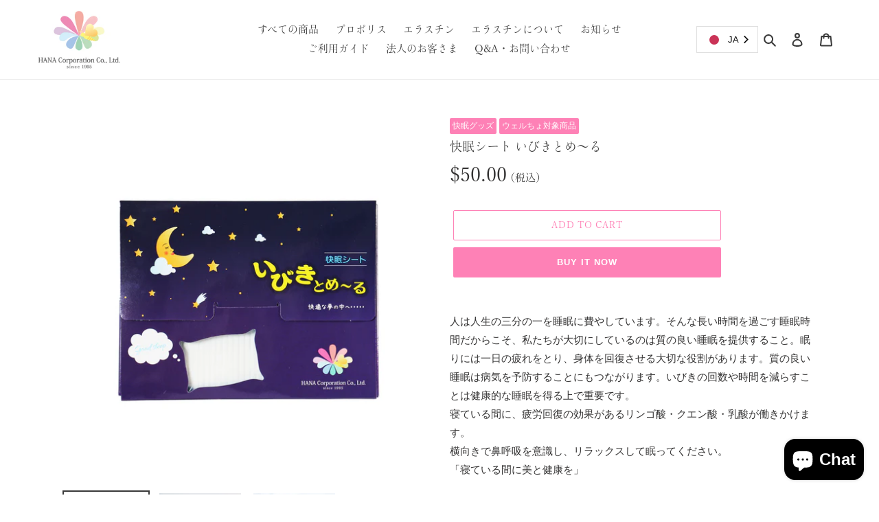

--- FILE ---
content_type: text/html; charset=utf-8
request_url: https://hana-co.shop/en-sg/products/ibikitomeru
body_size: 34751
content:
<!doctype html>
<html class="no-js" lang="en">
<head>
  
  <script>
  (function(d) {
    var config = {
      kitId: 'rcf8mkn',
      scriptTimeout: 3000,
      async: true
    },
    h=d.documentElement,t=setTimeout(function(){h.className=h.className.replace(/\bwf-loading\b/g,"")+" wf-inactive";},config.scriptTimeout),tk=d.createElement("script"),f=false,s=d.getElementsByTagName("script")[0],a;h.className+=" wf-loading";tk.src='https://use.typekit.net/'+config.kitId+'.js';tk.async=true;tk.onload=tk.onreadystatechange=function(){a=this.readyState;if(f||a&&a!="complete"&&a!="loaded")return;f=true;clearTimeout(t);try{Typekit.load(config)}catch(e){}};s.parentNode.insertBefore(tk,s)
  })(document);
</script>
  
  <meta charset="utf-8">
  <meta http-equiv="X-UA-Compatible" content="IE=edge,chrome=1">
  <meta name="viewport" content="width=device-width,initial-scale=1">
  <meta name="theme-color" content="#fe81b6">

  <link rel="preconnect" href="https://cdn.shopify.com" crossorigin>
  <link rel="preconnect" href="https://fonts.shopify.com" crossorigin>
  <link rel="preconnect" href="https://monorail-edge.shopifysvc.com"><link rel="preload" href="//hana-co.shop/cdn/shop/t/26/assets/theme.css?v=123938854090435826801655604171" as="style">
  <link rel="preload" as="font" href="" type="font/woff2" crossorigin>
  <link rel="preload" as="font" href="" type="font/woff2" crossorigin>
  <link rel="preload" as="font" href="" type="font/woff2" crossorigin>
  <link rel="preload" href="//hana-co.shop/cdn/shop/t/26/assets/theme.js?v=158029563090458345901655604171" as="script">
  <link rel="preload" href="//hana-co.shop/cdn/shop/t/26/assets/lazysizes.js?v=63098554868324070131655604171" as="script"><link rel="canonical" href="https://hana-co.shop/en-sg/products/ibikitomeru"><link rel="shortcut icon" href="//hana-co.shop/cdn/shop/files/hana_fabicon_32x32.png?v=1614358145" type="image/png"><title>快眠シート いびきとめ～る
&ndash; 美容・健康食品を扱う「株式会社華コーポレーション」</title><meta name="description" content="人は人生の三分の一を睡眠に費やしています。そんな長い時間を過ごす睡眠時間だからこそ、私たちが大切にしているのは質の良い睡眠を提供すること。眠りには一日の疲れをとり、身体を回復させる大切な役割があります。質の良い睡眠は病気を予防することにもつながります。いびきの回数や時間を減らすことは健康的な睡眠を得る上で重要です。 寝ている間に、疲労回復の効果があるリンゴ酸・クエン酸・乳酸が働きかけます。 横向きで鼻呼吸を意識し、リラックスして眠ってください。 「寝ている間に美と健康を」 サイズ 本体：縦38.5㎝×横25㎝×厚さ0.5㎝マット：縦1.7㎝×横2.5㎝×厚さ0.2㎝ 重さ 80g 素材・成分 本体生地：木綿100％マット：ポリエステ"><!-- /snippets/social-meta-tags.liquid -->




<meta property="og:site_name" content="美容・健康食品を扱う「株式会社華コーポレーション」">
<meta property="og:url" content="https://hana-co.shop/en-sg/products/ibikitomeru">
<meta property="og:title" content="快眠シート いびきとめ～る">
<meta property="og:type" content="product">
<meta property="og:description" content="人は人生の三分の一を睡眠に費やしています。そんな長い時間を過ごす睡眠時間だからこそ、私たちが大切にしているのは質の良い睡眠を提供すること。眠りには一日の疲れをとり、身体を回復させる大切な役割があります。質の良い睡眠は病気を予防することにもつながります。いびきの回数や時間を減らすことは健康的な睡眠を得る上で重要です。 寝ている間に、疲労回復の効果があるリンゴ酸・クエン酸・乳酸が働きかけます。 横向きで鼻呼吸を意識し、リラックスして眠ってください。 「寝ている間に美と健康を」 サイズ 本体：縦38.5㎝×横25㎝×厚さ0.5㎝マット：縦1.7㎝×横2.5㎝×厚さ0.2㎝ 重さ 80g 素材・成分 本体生地：木綿100％マット：ポリエステ">

  <meta property="og:price:amount" content="50.00">
  <meta property="og:price:currency" content="SGD">

<meta property="og:image" content="http://hana-co.shop/cdn/shop/products/ibiki_1_1200x1200.jpg?v=1612987073"><meta property="og:image" content="http://hana-co.shop/cdn/shop/products/ibiki_2_1200x1200.jpg?v=1612987073"><meta property="og:image" content="http://hana-co.shop/cdn/shop/products/ibiki_3_1200x1200.jpg?v=1612987073">
<meta property="og:image:secure_url" content="https://hana-co.shop/cdn/shop/products/ibiki_1_1200x1200.jpg?v=1612987073"><meta property="og:image:secure_url" content="https://hana-co.shop/cdn/shop/products/ibiki_2_1200x1200.jpg?v=1612987073"><meta property="og:image:secure_url" content="https://hana-co.shop/cdn/shop/products/ibiki_3_1200x1200.jpg?v=1612987073">


<meta name="twitter:card" content="summary_large_image">
<meta name="twitter:title" content="快眠シート いびきとめ～る">
<meta name="twitter:description" content="人は人生の三分の一を睡眠に費やしています。そんな長い時間を過ごす睡眠時間だからこそ、私たちが大切にしているのは質の良い睡眠を提供すること。眠りには一日の疲れをとり、身体を回復させる大切な役割があります。質の良い睡眠は病気を予防することにもつながります。いびきの回数や時間を減らすことは健康的な睡眠を得る上で重要です。 寝ている間に、疲労回復の効果があるリンゴ酸・クエン酸・乳酸が働きかけます。 横向きで鼻呼吸を意識し、リラックスして眠ってください。 「寝ている間に美と健康を」 サイズ 本体：縦38.5㎝×横25㎝×厚さ0.5㎝マット：縦1.7㎝×横2.5㎝×厚さ0.2㎝ 重さ 80g 素材・成分 本体生地：木綿100％マット：ポリエステ">

  
<style data-shopify>
:root {
    --color-text: #3a3a3a;
    --color-text-rgb: 58, 58, 58;
    --color-body-text: #333232;
    --color-sale-text: #EA0606;
    --color-small-button-text-border: #3a3a3a;
    --color-text-field: #ffffff;
    --color-text-field-text: #000000;
    --color-text-field-text-rgb: 0, 0, 0;

    --color-btn-primary: #fe81b6;
    --color-btn-primary-darker: #fe4e99;
    --color-btn-primary-text: #ffffff;

    --color-blankstate: rgba(51, 50, 50, 0.35);
    --color-blankstate-border: rgba(51, 50, 50, 0.2);
    --color-blankstate-background: rgba(51, 50, 50, 0.1);

    --color-text-focus:#606060;
    --color-overlay-text-focus:#e6e6e6;
    --color-btn-primary-focus:#fe4e99;
    --color-btn-social-focus:#d2d2d2;
    --color-small-button-text-border-focus:#606060;
    --predictive-search-focus:#f2f2f2;

    --color-body: #ffffff;
    --color-bg: #ffffff;
    --color-bg-rgb: 255, 255, 255;
    --color-bg-alt: rgba(51, 50, 50, 0.05);
    --color-bg-currency-selector: rgba(51, 50, 50, 0.2);

    --color-overlay-title-text: #ffffff;
    --color-image-overlay: #685858;
    --color-image-overlay-rgb: 104, 88, 88;--opacity-image-overlay: 0.0;--hover-overlay-opacity: 0.4;

    --color-border: #ebebeb;
    --color-border-form: #cccccc;
    --color-border-form-darker: #b3b3b3;

    --svg-select-icon: url(//hana-co.shop/cdn/shop/t/26/assets/ico-select.svg?v=29003672709104678581655604171);
    --slick-img-url: url(//hana-co.shop/cdn/shop/t/26/assets/ajax-loader.gif?v=41356863302472015721655604171);

    --font-weight-body--bold: 700;
    --font-weight-body--bolder: 700;

    --font-stack-header: Helvetica, Arial, sans-serif;
    --font-style-header: normal;
    --font-weight-header: 700;

    --font-stack-body: Helvetica, Arial, sans-serif;
    --font-style-body: normal;
    --font-weight-body: 400;

    --font-size-header: 26;

    --font-size-base: 15;

    --font-h1-desktop: 35;
    --font-h1-mobile: 32;
    --font-h2-desktop: 20;
    --font-h2-mobile: 18;
    --font-h3-mobile: 20;
    --font-h4-desktop: 17;
    --font-h4-mobile: 15;
    --font-h5-desktop: 15;
    --font-h5-mobile: 13;
    --font-h6-desktop: 14;
    --font-h6-mobile: 12;

    --font-mega-title-large-desktop: 65;

    --font-rich-text-large: 17;
    --font-rich-text-small: 13;

    
--color-video-bg: #f2f2f2;

    
    --global-color-image-loader-primary: rgba(58, 58, 58, 0.06);
    --global-color-image-loader-secondary: rgba(58, 58, 58, 0.12);
  }
</style>


  <style>*,::after,::before{box-sizing:border-box}body{margin:0}body,html{background-color:var(--color-body)}body,button{font-size:calc(var(--font-size-base) * 1px);font-family:var(--font-stack-body);font-style:var(--font-style-body);font-weight:var(--font-weight-body);color:var(--color-text);line-height:1.5}body,button{-webkit-font-smoothing:antialiased;-webkit-text-size-adjust:100%}.border-bottom{border-bottom:1px solid var(--color-border)}.btn--link{background-color:transparent;border:0;margin:0;color:var(--color-text);text-align:left}.text-right{text-align:right}.icon{display:inline-block;width:20px;height:20px;vertical-align:middle;fill:currentColor}.icon__fallback-text,.visually-hidden{position:absolute!important;overflow:hidden;clip:rect(0 0 0 0);height:1px;width:1px;margin:-1px;padding:0;border:0}svg.icon:not(.icon--full-color) circle,svg.icon:not(.icon--full-color) ellipse,svg.icon:not(.icon--full-color) g,svg.icon:not(.icon--full-color) line,svg.icon:not(.icon--full-color) path,svg.icon:not(.icon--full-color) polygon,svg.icon:not(.icon--full-color) polyline,svg.icon:not(.icon--full-color) rect,symbol.icon:not(.icon--full-color) circle,symbol.icon:not(.icon--full-color) ellipse,symbol.icon:not(.icon--full-color) g,symbol.icon:not(.icon--full-color) line,symbol.icon:not(.icon--full-color) path,symbol.icon:not(.icon--full-color) polygon,symbol.icon:not(.icon--full-color) polyline,symbol.icon:not(.icon--full-color) rect{fill:inherit;stroke:inherit}li{list-style:none}.list--inline{padding:0;margin:0}.list--inline>li{display:inline-block;margin-bottom:0;vertical-align:middle}a{color:var(--color-text);text-decoration:none}.h1,.h2,h1,h2{margin:0 0 17.5px;font-family:var(--font-stack-header);font-style:var(--font-style-header);font-weight:var(--font-weight-header);line-height:1.2;overflow-wrap:break-word;word-wrap:break-word}.h1 a,.h2 a,h1 a,h2 a{color:inherit;text-decoration:none;font-weight:inherit}.h1,h1{font-size:calc(((var(--font-h1-desktop))/ (var(--font-size-base))) * 1em);text-transform:none;letter-spacing:0}@media only screen and (max-width:749px){.h1,h1{font-size:calc(((var(--font-h1-mobile))/ (var(--font-size-base))) * 1em)}}.h2,h2{font-size:calc(((var(--font-h2-desktop))/ (var(--font-size-base))) * 1em);text-transform:uppercase;letter-spacing:.1em}@media only screen and (max-width:749px){.h2,h2{font-size:calc(((var(--font-h2-mobile))/ (var(--font-size-base))) * 1em)}}p{color:var(--color-body-text);margin:0 0 19.44444px}@media only screen and (max-width:749px){p{font-size:calc(((var(--font-size-base) - 1)/ (var(--font-size-base))) * 1em)}}p:last-child{margin-bottom:0}@media only screen and (max-width:749px){.small--hide{display:none!important}}.grid{list-style:none;margin:0;padding:0;margin-left:-30px}.grid::after{content:'';display:table;clear:both}@media only screen and (max-width:749px){.grid{margin-left:-22px}}.grid::after{content:'';display:table;clear:both}.grid--no-gutters{margin-left:0}.grid--no-gutters .grid__item{padding-left:0}.grid--table{display:table;table-layout:fixed;width:100%}.grid--table>.grid__item{float:none;display:table-cell;vertical-align:middle}.grid__item{float:left;padding-left:30px;width:100%}@media only screen and (max-width:749px){.grid__item{padding-left:22px}}.grid__item[class*="--push"]{position:relative}@media only screen and (min-width:750px){.medium-up--one-quarter{width:25%}.medium-up--push-one-third{width:33.33%}.medium-up--one-half{width:50%}.medium-up--push-one-third{left:33.33%;position:relative}}.site-header{position:relative;background-color:var(--color-body)}@media only screen and (max-width:749px){.site-header{border-bottom:1px solid var(--color-border)}}@media only screen and (min-width:750px){.site-header{padding:0 55px}.site-header.logo--center{padding-top:30px}}.site-header__logo{margin:15px 0}.logo-align--center .site-header__logo{text-align:center;margin:0 auto}@media only screen and (max-width:749px){.logo-align--center .site-header__logo{text-align:left;margin:15px 0}}@media only screen and (max-width:749px){.site-header__logo{padding-left:22px;text-align:left}.site-header__logo img{margin:0}}.site-header__logo-link{display:inline-block;word-break:break-word}@media only screen and (min-width:750px){.logo-align--center .site-header__logo-link{margin:0 auto}}.site-header__logo-image{display:block}@media only screen and (min-width:750px){.site-header__logo-image{margin:0 auto}}.site-header__logo-image img{width:100%}.site-header__logo-image--centered img{margin:0 auto}.site-header__logo img{display:block}.site-header__icons{position:relative;white-space:nowrap}@media only screen and (max-width:749px){.site-header__icons{width:auto;padding-right:13px}.site-header__icons .btn--link,.site-header__icons .site-header__cart{font-size:calc(((var(--font-size-base))/ (var(--font-size-base))) * 1em)}}.site-header__icons-wrapper{position:relative;display:-webkit-flex;display:-ms-flexbox;display:flex;width:100%;-ms-flex-align:center;-webkit-align-items:center;-moz-align-items:center;-ms-align-items:center;-o-align-items:center;align-items:center;-webkit-justify-content:flex-end;-ms-justify-content:flex-end;justify-content:flex-end}.site-header__account,.site-header__cart,.site-header__search{position:relative}.site-header__search.site-header__icon{display:none}@media only screen and (min-width:1400px){.site-header__search.site-header__icon{display:block}}.site-header__search-toggle{display:block}@media only screen and (min-width:750px){.site-header__account,.site-header__cart{padding:10px 11px}}.site-header__cart-title,.site-header__search-title{position:absolute!important;overflow:hidden;clip:rect(0 0 0 0);height:1px;width:1px;margin:-1px;padding:0;border:0;display:block;vertical-align:middle}.site-header__cart-title{margin-right:3px}.site-header__cart-count{display:flex;align-items:center;justify-content:center;position:absolute;right:.4rem;top:.2rem;font-weight:700;background-color:var(--color-btn-primary);color:var(--color-btn-primary-text);border-radius:50%;min-width:1em;height:1em}.site-header__cart-count span{font-family:HelveticaNeue,"Helvetica Neue",Helvetica,Arial,sans-serif;font-size:calc(11em / 16);line-height:1}@media only screen and (max-width:749px){.site-header__cart-count{top:calc(7em / 16);right:0;border-radius:50%;min-width:calc(19em / 16);height:calc(19em / 16)}}@media only screen and (max-width:749px){.site-header__cart-count span{padding:.25em calc(6em / 16);font-size:12px}}.site-header__menu{display:none}@media only screen and (max-width:749px){.site-header__icon{display:inline-block;vertical-align:middle;padding:10px 11px;margin:0}}@media only screen and (min-width:750px){.site-header__icon .icon-search{margin-right:3px}}.announcement-bar{z-index:10;position:relative;text-align:center;border-bottom:1px solid transparent;padding:2px}.announcement-bar__link{display:block}.announcement-bar__message{display:block;padding:11px 22px;font-size:calc(((16)/ (var(--font-size-base))) * 1em);font-weight:var(--font-weight-header)}@media only screen and (min-width:750px){.announcement-bar__message{padding-left:55px;padding-right:55px}}.site-nav{position:relative;padding:0;text-align:center;margin:25px 0}.site-nav a{padding:3px 10px}.site-nav__link{display:block;white-space:nowrap}.site-nav--centered .site-nav__link{padding-top:0}.site-nav__link .icon-chevron-down{width:calc(8em / 16);height:calc(8em / 16);margin-left:.5rem}.site-nav__label{border-bottom:1px solid transparent}.site-nav__link--active .site-nav__label{border-bottom-color:var(--color-text)}.site-nav__link--button{border:none;background-color:transparent;padding:3px 10px}.site-header__mobile-nav{z-index:11;position:relative;background-color:var(--color-body)}@media only screen and (max-width:749px){.site-header__mobile-nav{display:-webkit-flex;display:-ms-flexbox;display:flex;width:100%;-ms-flex-align:center;-webkit-align-items:center;-moz-align-items:center;-ms-align-items:center;-o-align-items:center;align-items:center}}.mobile-nav--open .icon-close{display:none}.main-content{opacity:0}.main-content .shopify-section{display:none}.main-content .shopify-section:first-child{display:inherit}.critical-hidden{display:none}</style>

  <script>
    window.performance.mark('debut:theme_stylesheet_loaded.start');

    function onLoadStylesheet() {
      performance.mark('debut:theme_stylesheet_loaded.end');
      performance.measure('debut:theme_stylesheet_loaded', 'debut:theme_stylesheet_loaded.start', 'debut:theme_stylesheet_loaded.end');

      var url = "//hana-co.shop/cdn/shop/t/26/assets/theme.css?v=123938854090435826801655604171";
      var link = document.querySelector('link[href="' + url + '"]');
      link.loaded = true;
      link.dispatchEvent(new Event('load'));
    }
  </script>

  <link rel="stylesheet" href="//hana-co.shop/cdn/shop/t/26/assets/theme.css?v=123938854090435826801655604171" type="text/css" media="print" onload="this.media='all';onLoadStylesheet()">

  <style>
    
    
    
    
    
    
  </style>

  <script>
    var theme = {
      breakpoints: {
        medium: 750,
        large: 990,
        widescreen: 1400
      },
      strings: {
        addToCart: "Add to cart",
        soldOut: "Sold out",
        unavailable: "Unavailable",
        regularPrice: "Regular price",
        salePrice: "Sale price",
        sale: "Sale",
        fromLowestPrice: "from [price]",
        vendor: "Vendor",
        showMore: "Show More",
        showLess: "Show Less",
        searchFor: "Search for",
        addressError: "Error looking up that address",
        addressNoResults: "No results for that address",
        addressQueryLimit: "You have exceeded the Google API usage limit. Consider upgrading to a \u003ca href=\"https:\/\/developers.google.com\/maps\/premium\/usage-limits\"\u003ePremium Plan\u003c\/a\u003e.",
        authError: "There was a problem authenticating your Google Maps account.",
        newWindow: "Opens in a new window.",
        external: "Opens external website.",
        newWindowExternal: "Opens external website in a new window.",
        removeLabel: "Remove [product]",
        update: "Update",
        quantity: "Quantity",
        discountedTotal: "Discounted total",
        regularTotal: "Regular total",
        priceColumn: "See Price column for discount details.",
        quantityMinimumMessage: "Quantity must be 1 or more",
        cartError: "There was an error while updating your cart. Please try again.",
        removedItemMessage: "Removed \u003cspan class=\"cart__removed-product-details\"\u003e([quantity]) [link]\u003c\/span\u003e from your cart.",
        unitPrice: "Unit price",
        unitPriceSeparator: "per",
        oneCartCount: "1 item",
        otherCartCount: "[count] items",
        quantityLabel: "Quantity: [count]",
        products: "Products",
        loading: "Loading",
        number_of_results: "[result_number] of [results_count]",
        number_of_results_found: "[results_count] results found",
        one_result_found: "1 result found"
      },
      moneyFormat: "${{amount}}",
      moneyFormatWithCurrency: "${{amount}} SGD",
      settings: {
        predictiveSearchEnabled: true,
        predictiveSearchShowPrice: false,
        predictiveSearchShowVendor: false
      },
      stylesheet: "//hana-co.shop/cdn/shop/t/26/assets/theme.css?v=123938854090435826801655604171"
    }

    document.documentElement.className = document.documentElement.className.replace('no-js', 'js');
  </script><script src="//hana-co.shop/cdn/shop/t/26/assets/theme.js?v=158029563090458345901655604171" defer="defer"></script>
  <script src="//hana-co.shop/cdn/shop/t/26/assets/lazysizes.js?v=63098554868324070131655604171" async="async"></script>
  <script src="https://ajax.googleapis.com/ajax/libs/jquery/3.4.1/jquery.min.js"></script>

  
  
  <script type="text/javascript">
    if (window.MSInputMethodContext && document.documentMode) {
      var scripts = document.getElementsByTagName('script')[0];
      var polyfill = document.createElement("script");
      polyfill.defer = true;
      polyfill.src = "//hana-co.shop/cdn/shop/t/26/assets/ie11CustomProperties.min.js?v=146208399201472936201655604171";

      scripts.parentNode.insertBefore(polyfill, scripts);
    }
  </script>
  
      <script defer src="https://use.fontawesome.com/releases/v5.7.2/js/all.js" integrity="sha384-0pzryjIRos8mFBWMzSSZApWtPl/5++eIfzYmTgBBmXYdhvxPc+XcFEk+zJwDgWbP" crossorigin="anonymous"></script>

  <script>window.performance && window.performance.mark && window.performance.mark('shopify.content_for_header.start');</script><meta name="facebook-domain-verification" content="kbaxhrfn1w2otcsu4qtk4h97ovw3ne">
<meta name="facebook-domain-verification" content="axkp1760xgc7efsp8l63ix8y8a20bq">
<meta id="shopify-digital-wallet" name="shopify-digital-wallet" content="/50819825813/digital_wallets/dialog">
<meta name="shopify-checkout-api-token" content="d4b8bef6121f1d2502d3d0d9c6f33c8c">
<meta id="in-context-paypal-metadata" data-shop-id="50819825813" data-venmo-supported="false" data-environment="production" data-locale="en_US" data-paypal-v4="true" data-currency="SGD">
<link rel="alternate" hreflang="x-default" href="https://hana-co.shop/products/ibikitomeru">
<link rel="alternate" hreflang="ja" href="https://hana-co.shop/products/ibikitomeru">
<link rel="alternate" hreflang="en" href="https://hana-co.shop/en/products/ibikitomeru">
<link rel="alternate" hreflang="zh-Hans" href="https://hana-co.shop/zh/products/ibikitomeru">
<link rel="alternate" hreflang="ja-US" href="https://hana-co.shop/ja-us/products/ibikitomeru">
<link rel="alternate" hreflang="en-US" href="https://hana-co.shop/en-us/products/ibikitomeru">
<link rel="alternate" hreflang="ja-AE" href="https://hana-co.shop/ja-ae/products/ibikitomeru">
<link rel="alternate" hreflang="ja-GB" href="https://hana-co.shop/ja-gb/products/ibikitomeru">
<link rel="alternate" hreflang="en-GB" href="https://hana-co.shop/en-gb/products/ibikitomeru">
<link rel="alternate" hreflang="ja-IT" href="https://hana-co.shop/ja-it/products/ibikitomeru">
<link rel="alternate" hreflang="en-IT" href="https://hana-co.shop/en-it/products/ibikitomeru">
<link rel="alternate" hreflang="ja-NL" href="https://hana-co.shop/ja-nl/products/ibikitomeru">
<link rel="alternate" hreflang="en-NL" href="https://hana-co.shop/en-nl/products/ibikitomeru">
<link rel="alternate" hreflang="ja-AU" href="https://hana-co.shop/ja-au/products/ibikitomeru">
<link rel="alternate" hreflang="en-AU" href="https://hana-co.shop/en-au/products/ibikitomeru">
<link rel="alternate" hreflang="ja-CA" href="https://hana-co.shop/ja-ca/products/ibikitomeru">
<link rel="alternate" hreflang="en-CA" href="https://hana-co.shop/en-ca/products/ibikitomeru">
<link rel="alternate" hreflang="ja-SG" href="https://hana-co.shop/ja-sg/products/ibikitomeru">
<link rel="alternate" hreflang="en-SG" href="https://hana-co.shop/en-sg/products/ibikitomeru">
<link rel="alternate" hreflang="ja-CH" href="https://hana-co.shop/ja-ch/products/ibikitomeru">
<link rel="alternate" hreflang="en-CH" href="https://hana-co.shop/en-ch/products/ibikitomeru">
<link rel="alternate" hreflang="ja-ES" href="https://hana-co.shop/ja-es/products/ibikitomeru">
<link rel="alternate" hreflang="en-ES" href="https://hana-co.shop/en-es/products/ibikitomeru">
<link rel="alternate" hreflang="ja-TH" href="https://hana-co.shop/ja-th/products/ibikitomeru">
<link rel="alternate" hreflang="en-TH" href="https://hana-co.shop/en-th/products/ibikitomeru">
<link rel="alternate" hreflang="ja-DE" href="https://hana-co.shop/ja-de/products/ibikitomeru">
<link rel="alternate" hreflang="en-DE" href="https://hana-co.shop/en-de/products/ibikitomeru">
<link rel="alternate" hreflang="ja-NZ" href="https://hana-co.shop/ja-nz/products/ibikitomeru">
<link rel="alternate" hreflang="en-NZ" href="https://hana-co.shop/en-nz/products/ibikitomeru">
<link rel="alternate" hreflang="ja-PH" href="https://hana-co.shop/ja-ph/products/ibikitomeru">
<link rel="alternate" hreflang="en-PH" href="https://hana-co.shop/en-ph/products/ibikitomeru">
<link rel="alternate" hreflang="ja-FR" href="https://hana-co.shop/ja-fr/products/ibikitomeru">
<link rel="alternate" hreflang="en-FR" href="https://hana-co.shop/en-fr/products/ibikitomeru">
<link rel="alternate" hreflang="ja-BE" href="https://hana-co.shop/ja-be/products/ibikitomeru">
<link rel="alternate" hreflang="en-BE" href="https://hana-co.shop/en-be/products/ibikitomeru">
<link rel="alternate" hreflang="ja-MY" href="https://hana-co.shop/ja-my/products/ibikitomeru">
<link rel="alternate" hreflang="en-MY" href="https://hana-co.shop/en-my/products/ibikitomeru">
<link rel="alternate" hreflang="ja-RU" href="https://hana-co.shop/ja-ru/products/ibikitomeru">
<link rel="alternate" hreflang="en-RU" href="https://hana-co.shop/en-ru/products/ibikitomeru">
<link rel="alternate" hreflang="zh-Hans-CN" href="https://hana-co.shop/zh-cn/products/ibikitomeru">
<link rel="alternate" hreflang="en-CN" href="https://hana-co.shop/en-cn/products/ibikitomeru">
<link rel="alternate" hreflang="ja-MO" href="https://hana-co.shop/ja-mo/products/ibikitomeru">
<link rel="alternate" hreflang="zh-Hans-MO" href="https://hana-co.shop/zh-mo/products/ibikitomeru">
<link rel="alternate" hreflang="en-MO" href="https://hana-co.shop/en-mo/products/ibikitomeru">
<link rel="alternate" hreflang="ja-HK" href="https://hana-co.shop/ja-hk/products/ibikitomeru">
<link rel="alternate" hreflang="zh-Hans-HK" href="https://hana-co.shop/zh-hk/products/ibikitomeru">
<link rel="alternate" hreflang="en-HK" href="https://hana-co.shop/en-hk/products/ibikitomeru">
<link rel="alternate" hreflang="ja-TW" href="https://hana-co.shop/ja-tw/products/ibikitomeru">
<link rel="alternate" hreflang="zh-Hans-TW" href="https://hana-co.shop/zh-tw/products/ibikitomeru">
<link rel="alternate" hreflang="en-TW" href="https://hana-co.shop/en-tw/products/ibikitomeru">
<link rel="alternate" hreflang="ja-KR" href="https://hana-co.shop/ja-kr/products/ibikitomeru">
<link rel="alternate" hreflang="zh-Hans-KR" href="https://hana-co.shop/zh-kr/products/ibikitomeru">
<link rel="alternate" hreflang="en-KR" href="https://hana-co.shop/en-kr/products/ibikitomeru">
<link rel="alternate" hreflang="zh-Hans-AC" href="https://hana-co.shop/zh/products/ibikitomeru">
<link rel="alternate" hreflang="zh-Hans-AD" href="https://hana-co.shop/zh/products/ibikitomeru">
<link rel="alternate" hreflang="zh-Hans-AF" href="https://hana-co.shop/zh/products/ibikitomeru">
<link rel="alternate" hreflang="zh-Hans-AG" href="https://hana-co.shop/zh/products/ibikitomeru">
<link rel="alternate" hreflang="zh-Hans-AI" href="https://hana-co.shop/zh/products/ibikitomeru">
<link rel="alternate" hreflang="zh-Hans-AL" href="https://hana-co.shop/zh/products/ibikitomeru">
<link rel="alternate" hreflang="zh-Hans-AM" href="https://hana-co.shop/zh/products/ibikitomeru">
<link rel="alternate" hreflang="zh-Hans-AO" href="https://hana-co.shop/zh/products/ibikitomeru">
<link rel="alternate" hreflang="zh-Hans-AR" href="https://hana-co.shop/zh/products/ibikitomeru">
<link rel="alternate" hreflang="zh-Hans-AT" href="https://hana-co.shop/zh/products/ibikitomeru">
<link rel="alternate" hreflang="zh-Hans-AW" href="https://hana-co.shop/zh/products/ibikitomeru">
<link rel="alternate" hreflang="zh-Hans-AX" href="https://hana-co.shop/zh/products/ibikitomeru">
<link rel="alternate" hreflang="zh-Hans-AZ" href="https://hana-co.shop/zh/products/ibikitomeru">
<link rel="alternate" hreflang="zh-Hans-BA" href="https://hana-co.shop/zh/products/ibikitomeru">
<link rel="alternate" hreflang="zh-Hans-BB" href="https://hana-co.shop/zh/products/ibikitomeru">
<link rel="alternate" hreflang="zh-Hans-BD" href="https://hana-co.shop/zh/products/ibikitomeru">
<link rel="alternate" hreflang="zh-Hans-BF" href="https://hana-co.shop/zh/products/ibikitomeru">
<link rel="alternate" hreflang="zh-Hans-BG" href="https://hana-co.shop/zh/products/ibikitomeru">
<link rel="alternate" hreflang="zh-Hans-BH" href="https://hana-co.shop/zh/products/ibikitomeru">
<link rel="alternate" hreflang="zh-Hans-BI" href="https://hana-co.shop/zh/products/ibikitomeru">
<link rel="alternate" hreflang="zh-Hans-BJ" href="https://hana-co.shop/zh/products/ibikitomeru">
<link rel="alternate" hreflang="zh-Hans-BL" href="https://hana-co.shop/zh/products/ibikitomeru">
<link rel="alternate" hreflang="zh-Hans-BM" href="https://hana-co.shop/zh/products/ibikitomeru">
<link rel="alternate" hreflang="zh-Hans-BN" href="https://hana-co.shop/zh/products/ibikitomeru">
<link rel="alternate" hreflang="zh-Hans-BO" href="https://hana-co.shop/zh/products/ibikitomeru">
<link rel="alternate" hreflang="zh-Hans-BQ" href="https://hana-co.shop/zh/products/ibikitomeru">
<link rel="alternate" hreflang="zh-Hans-BR" href="https://hana-co.shop/zh/products/ibikitomeru">
<link rel="alternate" hreflang="zh-Hans-BS" href="https://hana-co.shop/zh/products/ibikitomeru">
<link rel="alternate" hreflang="zh-Hans-BT" href="https://hana-co.shop/zh/products/ibikitomeru">
<link rel="alternate" hreflang="zh-Hans-BW" href="https://hana-co.shop/zh/products/ibikitomeru">
<link rel="alternate" hreflang="zh-Hans-BY" href="https://hana-co.shop/zh/products/ibikitomeru">
<link rel="alternate" hreflang="zh-Hans-BZ" href="https://hana-co.shop/zh/products/ibikitomeru">
<link rel="alternate" hreflang="zh-Hans-CC" href="https://hana-co.shop/zh/products/ibikitomeru">
<link rel="alternate" hreflang="zh-Hans-CD" href="https://hana-co.shop/zh/products/ibikitomeru">
<link rel="alternate" hreflang="zh-Hans-CF" href="https://hana-co.shop/zh/products/ibikitomeru">
<link rel="alternate" hreflang="zh-Hans-CG" href="https://hana-co.shop/zh/products/ibikitomeru">
<link rel="alternate" hreflang="zh-Hans-CI" href="https://hana-co.shop/zh/products/ibikitomeru">
<link rel="alternate" hreflang="zh-Hans-CK" href="https://hana-co.shop/zh/products/ibikitomeru">
<link rel="alternate" hreflang="zh-Hans-CL" href="https://hana-co.shop/zh/products/ibikitomeru">
<link rel="alternate" hreflang="zh-Hans-CM" href="https://hana-co.shop/zh/products/ibikitomeru">
<link rel="alternate" hreflang="zh-Hans-CO" href="https://hana-co.shop/zh/products/ibikitomeru">
<link rel="alternate" hreflang="zh-Hans-CR" href="https://hana-co.shop/zh/products/ibikitomeru">
<link rel="alternate" hreflang="zh-Hans-CV" href="https://hana-co.shop/zh/products/ibikitomeru">
<link rel="alternate" hreflang="zh-Hans-CW" href="https://hana-co.shop/zh/products/ibikitomeru">
<link rel="alternate" hreflang="zh-Hans-CX" href="https://hana-co.shop/zh/products/ibikitomeru">
<link rel="alternate" hreflang="zh-Hans-CY" href="https://hana-co.shop/zh/products/ibikitomeru">
<link rel="alternate" hreflang="zh-Hans-CZ" href="https://hana-co.shop/zh/products/ibikitomeru">
<link rel="alternate" hreflang="zh-Hans-DJ" href="https://hana-co.shop/zh/products/ibikitomeru">
<link rel="alternate" hreflang="zh-Hans-DK" href="https://hana-co.shop/zh/products/ibikitomeru">
<link rel="alternate" hreflang="zh-Hans-DM" href="https://hana-co.shop/zh/products/ibikitomeru">
<link rel="alternate" hreflang="zh-Hans-DO" href="https://hana-co.shop/zh/products/ibikitomeru">
<link rel="alternate" hreflang="zh-Hans-DZ" href="https://hana-co.shop/zh/products/ibikitomeru">
<link rel="alternate" hreflang="zh-Hans-EC" href="https://hana-co.shop/zh/products/ibikitomeru">
<link rel="alternate" hreflang="zh-Hans-EE" href="https://hana-co.shop/zh/products/ibikitomeru">
<link rel="alternate" hreflang="zh-Hans-EG" href="https://hana-co.shop/zh/products/ibikitomeru">
<link rel="alternate" hreflang="zh-Hans-EH" href="https://hana-co.shop/zh/products/ibikitomeru">
<link rel="alternate" hreflang="zh-Hans-ER" href="https://hana-co.shop/zh/products/ibikitomeru">
<link rel="alternate" hreflang="zh-Hans-ET" href="https://hana-co.shop/zh/products/ibikitomeru">
<link rel="alternate" hreflang="zh-Hans-FI" href="https://hana-co.shop/zh/products/ibikitomeru">
<link rel="alternate" hreflang="zh-Hans-FJ" href="https://hana-co.shop/zh/products/ibikitomeru">
<link rel="alternate" hreflang="zh-Hans-FK" href="https://hana-co.shop/zh/products/ibikitomeru">
<link rel="alternate" hreflang="zh-Hans-FO" href="https://hana-co.shop/zh/products/ibikitomeru">
<link rel="alternate" hreflang="zh-Hans-GA" href="https://hana-co.shop/zh/products/ibikitomeru">
<link rel="alternate" hreflang="zh-Hans-GD" href="https://hana-co.shop/zh/products/ibikitomeru">
<link rel="alternate" hreflang="zh-Hans-GE" href="https://hana-co.shop/zh/products/ibikitomeru">
<link rel="alternate" hreflang="zh-Hans-GF" href="https://hana-co.shop/zh/products/ibikitomeru">
<link rel="alternate" hreflang="zh-Hans-GG" href="https://hana-co.shop/zh/products/ibikitomeru">
<link rel="alternate" hreflang="zh-Hans-GH" href="https://hana-co.shop/zh/products/ibikitomeru">
<link rel="alternate" hreflang="zh-Hans-GI" href="https://hana-co.shop/zh/products/ibikitomeru">
<link rel="alternate" hreflang="zh-Hans-GL" href="https://hana-co.shop/zh/products/ibikitomeru">
<link rel="alternate" hreflang="zh-Hans-GM" href="https://hana-co.shop/zh/products/ibikitomeru">
<link rel="alternate" hreflang="zh-Hans-GN" href="https://hana-co.shop/zh/products/ibikitomeru">
<link rel="alternate" hreflang="zh-Hans-GP" href="https://hana-co.shop/zh/products/ibikitomeru">
<link rel="alternate" hreflang="zh-Hans-GQ" href="https://hana-co.shop/zh/products/ibikitomeru">
<link rel="alternate" hreflang="zh-Hans-GR" href="https://hana-co.shop/zh/products/ibikitomeru">
<link rel="alternate" hreflang="zh-Hans-GS" href="https://hana-co.shop/zh/products/ibikitomeru">
<link rel="alternate" hreflang="zh-Hans-GT" href="https://hana-co.shop/zh/products/ibikitomeru">
<link rel="alternate" hreflang="zh-Hans-GW" href="https://hana-co.shop/zh/products/ibikitomeru">
<link rel="alternate" hreflang="zh-Hans-GY" href="https://hana-co.shop/zh/products/ibikitomeru">
<link rel="alternate" hreflang="zh-Hans-HN" href="https://hana-co.shop/zh/products/ibikitomeru">
<link rel="alternate" hreflang="zh-Hans-HR" href="https://hana-co.shop/zh/products/ibikitomeru">
<link rel="alternate" hreflang="zh-Hans-HT" href="https://hana-co.shop/zh/products/ibikitomeru">
<link rel="alternate" hreflang="zh-Hans-HU" href="https://hana-co.shop/zh/products/ibikitomeru">
<link rel="alternate" hreflang="zh-Hans-ID" href="https://hana-co.shop/zh/products/ibikitomeru">
<link rel="alternate" hreflang="zh-Hans-IE" href="https://hana-co.shop/zh/products/ibikitomeru">
<link rel="alternate" hreflang="zh-Hans-IL" href="https://hana-co.shop/zh/products/ibikitomeru">
<link rel="alternate" hreflang="zh-Hans-IM" href="https://hana-co.shop/zh/products/ibikitomeru">
<link rel="alternate" hreflang="zh-Hans-IN" href="https://hana-co.shop/zh/products/ibikitomeru">
<link rel="alternate" hreflang="zh-Hans-IO" href="https://hana-co.shop/zh/products/ibikitomeru">
<link rel="alternate" hreflang="zh-Hans-IQ" href="https://hana-co.shop/zh/products/ibikitomeru">
<link rel="alternate" hreflang="zh-Hans-IS" href="https://hana-co.shop/zh/products/ibikitomeru">
<link rel="alternate" hreflang="zh-Hans-JE" href="https://hana-co.shop/zh/products/ibikitomeru">
<link rel="alternate" hreflang="zh-Hans-JM" href="https://hana-co.shop/zh/products/ibikitomeru">
<link rel="alternate" hreflang="zh-Hans-JO" href="https://hana-co.shop/zh/products/ibikitomeru">
<link rel="alternate" hreflang="zh-Hans-JP" href="https://hana-co.shop/zh/products/ibikitomeru">
<link rel="alternate" hreflang="zh-Hans-KE" href="https://hana-co.shop/zh/products/ibikitomeru">
<link rel="alternate" hreflang="zh-Hans-KG" href="https://hana-co.shop/zh/products/ibikitomeru">
<link rel="alternate" hreflang="zh-Hans-KH" href="https://hana-co.shop/zh/products/ibikitomeru">
<link rel="alternate" hreflang="zh-Hans-KI" href="https://hana-co.shop/zh/products/ibikitomeru">
<link rel="alternate" hreflang="zh-Hans-KM" href="https://hana-co.shop/zh/products/ibikitomeru">
<link rel="alternate" hreflang="zh-Hans-KN" href="https://hana-co.shop/zh/products/ibikitomeru">
<link rel="alternate" hreflang="zh-Hans-KW" href="https://hana-co.shop/zh/products/ibikitomeru">
<link rel="alternate" hreflang="zh-Hans-KY" href="https://hana-co.shop/zh/products/ibikitomeru">
<link rel="alternate" hreflang="zh-Hans-KZ" href="https://hana-co.shop/zh/products/ibikitomeru">
<link rel="alternate" hreflang="zh-Hans-LA" href="https://hana-co.shop/zh/products/ibikitomeru">
<link rel="alternate" hreflang="zh-Hans-LB" href="https://hana-co.shop/zh/products/ibikitomeru">
<link rel="alternate" hreflang="zh-Hans-LC" href="https://hana-co.shop/zh/products/ibikitomeru">
<link rel="alternate" hreflang="zh-Hans-LI" href="https://hana-co.shop/zh/products/ibikitomeru">
<link rel="alternate" hreflang="zh-Hans-LK" href="https://hana-co.shop/zh/products/ibikitomeru">
<link rel="alternate" hreflang="zh-Hans-LR" href="https://hana-co.shop/zh/products/ibikitomeru">
<link rel="alternate" hreflang="zh-Hans-LS" href="https://hana-co.shop/zh/products/ibikitomeru">
<link rel="alternate" hreflang="zh-Hans-LT" href="https://hana-co.shop/zh/products/ibikitomeru">
<link rel="alternate" hreflang="zh-Hans-LU" href="https://hana-co.shop/zh/products/ibikitomeru">
<link rel="alternate" hreflang="zh-Hans-LV" href="https://hana-co.shop/zh/products/ibikitomeru">
<link rel="alternate" hreflang="zh-Hans-LY" href="https://hana-co.shop/zh/products/ibikitomeru">
<link rel="alternate" hreflang="zh-Hans-MA" href="https://hana-co.shop/zh/products/ibikitomeru">
<link rel="alternate" hreflang="zh-Hans-MC" href="https://hana-co.shop/zh/products/ibikitomeru">
<link rel="alternate" hreflang="zh-Hans-MD" href="https://hana-co.shop/zh/products/ibikitomeru">
<link rel="alternate" hreflang="zh-Hans-ME" href="https://hana-co.shop/zh/products/ibikitomeru">
<link rel="alternate" hreflang="zh-Hans-MF" href="https://hana-co.shop/zh/products/ibikitomeru">
<link rel="alternate" hreflang="zh-Hans-MG" href="https://hana-co.shop/zh/products/ibikitomeru">
<link rel="alternate" hreflang="zh-Hans-MK" href="https://hana-co.shop/zh/products/ibikitomeru">
<link rel="alternate" hreflang="zh-Hans-ML" href="https://hana-co.shop/zh/products/ibikitomeru">
<link rel="alternate" hreflang="zh-Hans-MM" href="https://hana-co.shop/zh/products/ibikitomeru">
<link rel="alternate" hreflang="zh-Hans-MN" href="https://hana-co.shop/zh/products/ibikitomeru">
<link rel="alternate" hreflang="zh-Hans-MQ" href="https://hana-co.shop/zh/products/ibikitomeru">
<link rel="alternate" hreflang="zh-Hans-MR" href="https://hana-co.shop/zh/products/ibikitomeru">
<link rel="alternate" hreflang="zh-Hans-MS" href="https://hana-co.shop/zh/products/ibikitomeru">
<link rel="alternate" hreflang="zh-Hans-MT" href="https://hana-co.shop/zh/products/ibikitomeru">
<link rel="alternate" hreflang="zh-Hans-MU" href="https://hana-co.shop/zh/products/ibikitomeru">
<link rel="alternate" hreflang="zh-Hans-MV" href="https://hana-co.shop/zh/products/ibikitomeru">
<link rel="alternate" hreflang="zh-Hans-MW" href="https://hana-co.shop/zh/products/ibikitomeru">
<link rel="alternate" hreflang="zh-Hans-MX" href="https://hana-co.shop/zh/products/ibikitomeru">
<link rel="alternate" hreflang="zh-Hans-MZ" href="https://hana-co.shop/zh/products/ibikitomeru">
<link rel="alternate" hreflang="zh-Hans-NA" href="https://hana-co.shop/zh/products/ibikitomeru">
<link rel="alternate" hreflang="zh-Hans-NC" href="https://hana-co.shop/zh/products/ibikitomeru">
<link rel="alternate" hreflang="zh-Hans-NE" href="https://hana-co.shop/zh/products/ibikitomeru">
<link rel="alternate" hreflang="zh-Hans-NF" href="https://hana-co.shop/zh/products/ibikitomeru">
<link rel="alternate" hreflang="zh-Hans-NG" href="https://hana-co.shop/zh/products/ibikitomeru">
<link rel="alternate" hreflang="zh-Hans-NI" href="https://hana-co.shop/zh/products/ibikitomeru">
<link rel="alternate" hreflang="zh-Hans-NO" href="https://hana-co.shop/zh/products/ibikitomeru">
<link rel="alternate" hreflang="zh-Hans-NP" href="https://hana-co.shop/zh/products/ibikitomeru">
<link rel="alternate" hreflang="zh-Hans-NR" href="https://hana-co.shop/zh/products/ibikitomeru">
<link rel="alternate" hreflang="zh-Hans-NU" href="https://hana-co.shop/zh/products/ibikitomeru">
<link rel="alternate" hreflang="zh-Hans-OM" href="https://hana-co.shop/zh/products/ibikitomeru">
<link rel="alternate" hreflang="zh-Hans-PA" href="https://hana-co.shop/zh/products/ibikitomeru">
<link rel="alternate" hreflang="zh-Hans-PE" href="https://hana-co.shop/zh/products/ibikitomeru">
<link rel="alternate" hreflang="zh-Hans-PF" href="https://hana-co.shop/zh/products/ibikitomeru">
<link rel="alternate" hreflang="zh-Hans-PG" href="https://hana-co.shop/zh/products/ibikitomeru">
<link rel="alternate" hreflang="zh-Hans-PK" href="https://hana-co.shop/zh/products/ibikitomeru">
<link rel="alternate" hreflang="zh-Hans-PL" href="https://hana-co.shop/zh/products/ibikitomeru">
<link rel="alternate" hreflang="zh-Hans-PM" href="https://hana-co.shop/zh/products/ibikitomeru">
<link rel="alternate" hreflang="zh-Hans-PN" href="https://hana-co.shop/zh/products/ibikitomeru">
<link rel="alternate" hreflang="zh-Hans-PS" href="https://hana-co.shop/zh/products/ibikitomeru">
<link rel="alternate" hreflang="zh-Hans-PT" href="https://hana-co.shop/zh/products/ibikitomeru">
<link rel="alternate" hreflang="zh-Hans-PY" href="https://hana-co.shop/zh/products/ibikitomeru">
<link rel="alternate" hreflang="zh-Hans-QA" href="https://hana-co.shop/zh/products/ibikitomeru">
<link rel="alternate" hreflang="zh-Hans-RE" href="https://hana-co.shop/zh/products/ibikitomeru">
<link rel="alternate" hreflang="zh-Hans-RO" href="https://hana-co.shop/zh/products/ibikitomeru">
<link rel="alternate" hreflang="zh-Hans-RS" href="https://hana-co.shop/zh/products/ibikitomeru">
<link rel="alternate" hreflang="zh-Hans-RW" href="https://hana-co.shop/zh/products/ibikitomeru">
<link rel="alternate" hreflang="zh-Hans-SA" href="https://hana-co.shop/zh/products/ibikitomeru">
<link rel="alternate" hreflang="zh-Hans-SB" href="https://hana-co.shop/zh/products/ibikitomeru">
<link rel="alternate" hreflang="zh-Hans-SC" href="https://hana-co.shop/zh/products/ibikitomeru">
<link rel="alternate" hreflang="zh-Hans-SD" href="https://hana-co.shop/zh/products/ibikitomeru">
<link rel="alternate" hreflang="zh-Hans-SE" href="https://hana-co.shop/zh/products/ibikitomeru">
<link rel="alternate" hreflang="zh-Hans-SH" href="https://hana-co.shop/zh/products/ibikitomeru">
<link rel="alternate" hreflang="zh-Hans-SI" href="https://hana-co.shop/zh/products/ibikitomeru">
<link rel="alternate" hreflang="zh-Hans-SJ" href="https://hana-co.shop/zh/products/ibikitomeru">
<link rel="alternate" hreflang="zh-Hans-SK" href="https://hana-co.shop/zh/products/ibikitomeru">
<link rel="alternate" hreflang="zh-Hans-SL" href="https://hana-co.shop/zh/products/ibikitomeru">
<link rel="alternate" hreflang="zh-Hans-SM" href="https://hana-co.shop/zh/products/ibikitomeru">
<link rel="alternate" hreflang="zh-Hans-SN" href="https://hana-co.shop/zh/products/ibikitomeru">
<link rel="alternate" hreflang="zh-Hans-SO" href="https://hana-co.shop/zh/products/ibikitomeru">
<link rel="alternate" hreflang="zh-Hans-SR" href="https://hana-co.shop/zh/products/ibikitomeru">
<link rel="alternate" hreflang="zh-Hans-SS" href="https://hana-co.shop/zh/products/ibikitomeru">
<link rel="alternate" hreflang="zh-Hans-ST" href="https://hana-co.shop/zh/products/ibikitomeru">
<link rel="alternate" hreflang="zh-Hans-SV" href="https://hana-co.shop/zh/products/ibikitomeru">
<link rel="alternate" hreflang="zh-Hans-SX" href="https://hana-co.shop/zh/products/ibikitomeru">
<link rel="alternate" hreflang="zh-Hans-SZ" href="https://hana-co.shop/zh/products/ibikitomeru">
<link rel="alternate" hreflang="zh-Hans-TA" href="https://hana-co.shop/zh/products/ibikitomeru">
<link rel="alternate" hreflang="zh-Hans-TC" href="https://hana-co.shop/zh/products/ibikitomeru">
<link rel="alternate" hreflang="zh-Hans-TD" href="https://hana-co.shop/zh/products/ibikitomeru">
<link rel="alternate" hreflang="zh-Hans-TF" href="https://hana-co.shop/zh/products/ibikitomeru">
<link rel="alternate" hreflang="zh-Hans-TG" href="https://hana-co.shop/zh/products/ibikitomeru">
<link rel="alternate" hreflang="zh-Hans-TJ" href="https://hana-co.shop/zh/products/ibikitomeru">
<link rel="alternate" hreflang="zh-Hans-TK" href="https://hana-co.shop/zh/products/ibikitomeru">
<link rel="alternate" hreflang="zh-Hans-TL" href="https://hana-co.shop/zh/products/ibikitomeru">
<link rel="alternate" hreflang="zh-Hans-TM" href="https://hana-co.shop/zh/products/ibikitomeru">
<link rel="alternate" hreflang="zh-Hans-TN" href="https://hana-co.shop/zh/products/ibikitomeru">
<link rel="alternate" hreflang="zh-Hans-TO" href="https://hana-co.shop/zh/products/ibikitomeru">
<link rel="alternate" hreflang="zh-Hans-TR" href="https://hana-co.shop/zh/products/ibikitomeru">
<link rel="alternate" hreflang="zh-Hans-TT" href="https://hana-co.shop/zh/products/ibikitomeru">
<link rel="alternate" hreflang="zh-Hans-TV" href="https://hana-co.shop/zh/products/ibikitomeru">
<link rel="alternate" hreflang="zh-Hans-TZ" href="https://hana-co.shop/zh/products/ibikitomeru">
<link rel="alternate" hreflang="zh-Hans-UA" href="https://hana-co.shop/zh/products/ibikitomeru">
<link rel="alternate" hreflang="zh-Hans-UG" href="https://hana-co.shop/zh/products/ibikitomeru">
<link rel="alternate" hreflang="zh-Hans-UM" href="https://hana-co.shop/zh/products/ibikitomeru">
<link rel="alternate" hreflang="zh-Hans-UY" href="https://hana-co.shop/zh/products/ibikitomeru">
<link rel="alternate" hreflang="zh-Hans-UZ" href="https://hana-co.shop/zh/products/ibikitomeru">
<link rel="alternate" hreflang="zh-Hans-VA" href="https://hana-co.shop/zh/products/ibikitomeru">
<link rel="alternate" hreflang="zh-Hans-VC" href="https://hana-co.shop/zh/products/ibikitomeru">
<link rel="alternate" hreflang="zh-Hans-VE" href="https://hana-co.shop/zh/products/ibikitomeru">
<link rel="alternate" hreflang="zh-Hans-VG" href="https://hana-co.shop/zh/products/ibikitomeru">
<link rel="alternate" hreflang="zh-Hans-VN" href="https://hana-co.shop/zh/products/ibikitomeru">
<link rel="alternate" hreflang="zh-Hans-VU" href="https://hana-co.shop/zh/products/ibikitomeru">
<link rel="alternate" hreflang="zh-Hans-WF" href="https://hana-co.shop/zh/products/ibikitomeru">
<link rel="alternate" hreflang="zh-Hans-WS" href="https://hana-co.shop/zh/products/ibikitomeru">
<link rel="alternate" hreflang="zh-Hans-XK" href="https://hana-co.shop/zh/products/ibikitomeru">
<link rel="alternate" hreflang="zh-Hans-YE" href="https://hana-co.shop/zh/products/ibikitomeru">
<link rel="alternate" hreflang="zh-Hans-YT" href="https://hana-co.shop/zh/products/ibikitomeru">
<link rel="alternate" hreflang="zh-Hans-ZA" href="https://hana-co.shop/zh/products/ibikitomeru">
<link rel="alternate" hreflang="zh-Hans-ZM" href="https://hana-co.shop/zh/products/ibikitomeru">
<link rel="alternate" hreflang="zh-Hans-ZW" href="https://hana-co.shop/zh/products/ibikitomeru">
<link rel="alternate" type="application/json+oembed" href="https://hana-co.shop/en-sg/products/ibikitomeru.oembed">
<script async="async" src="/checkouts/internal/preloads.js?locale=en-SG"></script>
<script id="shopify-features" type="application/json">{"accessToken":"d4b8bef6121f1d2502d3d0d9c6f33c8c","betas":["rich-media-storefront-analytics"],"domain":"hana-co.shop","predictiveSearch":false,"shopId":50819825813,"locale":"en"}</script>
<script>var Shopify = Shopify || {};
Shopify.shop = "hana-corporation.myshopify.com";
Shopify.locale = "en";
Shopify.currency = {"active":"SGD","rate":"0.0082546152"};
Shopify.country = "SG";
Shopify.theme = {"name":"Debut(addLP)addIG","id":130883911829,"schema_name":"Debut","schema_version":"17.6.1","theme_store_id":796,"role":"main"};
Shopify.theme.handle = "null";
Shopify.theme.style = {"id":null,"handle":null};
Shopify.cdnHost = "hana-co.shop/cdn";
Shopify.routes = Shopify.routes || {};
Shopify.routes.root = "/en-sg/";</script>
<script type="module">!function(o){(o.Shopify=o.Shopify||{}).modules=!0}(window);</script>
<script>!function(o){function n(){var o=[];function n(){o.push(Array.prototype.slice.apply(arguments))}return n.q=o,n}var t=o.Shopify=o.Shopify||{};t.loadFeatures=n(),t.autoloadFeatures=n()}(window);</script>
<script id="shop-js-analytics" type="application/json">{"pageType":"product"}</script>
<script defer="defer" async type="module" src="//hana-co.shop/cdn/shopifycloud/shop-js/modules/v2/client.init-shop-cart-sync_BT-GjEfc.en.esm.js"></script>
<script defer="defer" async type="module" src="//hana-co.shop/cdn/shopifycloud/shop-js/modules/v2/chunk.common_D58fp_Oc.esm.js"></script>
<script defer="defer" async type="module" src="//hana-co.shop/cdn/shopifycloud/shop-js/modules/v2/chunk.modal_xMitdFEc.esm.js"></script>
<script type="module">
  await import("//hana-co.shop/cdn/shopifycloud/shop-js/modules/v2/client.init-shop-cart-sync_BT-GjEfc.en.esm.js");
await import("//hana-co.shop/cdn/shopifycloud/shop-js/modules/v2/chunk.common_D58fp_Oc.esm.js");
await import("//hana-co.shop/cdn/shopifycloud/shop-js/modules/v2/chunk.modal_xMitdFEc.esm.js");

  window.Shopify.SignInWithShop?.initShopCartSync?.({"fedCMEnabled":true,"windoidEnabled":true});

</script>
<script>(function() {
  var isLoaded = false;
  function asyncLoad() {
    if (isLoaded) return;
    isLoaded = true;
    var urls = ["https:\/\/cdn.weglot.com\/weglot_script_tag.js?shop=hana-corporation.myshopify.com","https:\/\/asia-northeast1-affiliate-pr.cloudfunctions.net\/script?shop=hana-corporation.myshopify.com"];
    for (var i = 0; i < urls.length; i++) {
      var s = document.createElement('script');
      s.type = 'text/javascript';
      s.async = true;
      s.src = urls[i];
      var x = document.getElementsByTagName('script')[0];
      x.parentNode.insertBefore(s, x);
    }
  };
  if(window.attachEvent) {
    window.attachEvent('onload', asyncLoad);
  } else {
    window.addEventListener('load', asyncLoad, false);
  }
})();</script>
<script id="__st">var __st={"a":50819825813,"offset":32400,"reqid":"e2be752a-212a-44dc-aa21-ee3b0edb2173-1769061291","pageurl":"hana-co.shop\/en-sg\/products\/ibikitomeru","u":"7b2d0eca64f1","p":"product","rtyp":"product","rid":6491354464405};</script>
<script>window.ShopifyPaypalV4VisibilityTracking = true;</script>
<script id="captcha-bootstrap">!function(){'use strict';const t='contact',e='account',n='new_comment',o=[[t,t],['blogs',n],['comments',n],[t,'customer']],c=[[e,'customer_login'],[e,'guest_login'],[e,'recover_customer_password'],[e,'create_customer']],r=t=>t.map((([t,e])=>`form[action*='/${t}']:not([data-nocaptcha='true']) input[name='form_type'][value='${e}']`)).join(','),a=t=>()=>t?[...document.querySelectorAll(t)].map((t=>t.form)):[];function s(){const t=[...o],e=r(t);return a(e)}const i='password',u='form_key',d=['recaptcha-v3-token','g-recaptcha-response','h-captcha-response',i],f=()=>{try{return window.sessionStorage}catch{return}},m='__shopify_v',_=t=>t.elements[u];function p(t,e,n=!1){try{const o=window.sessionStorage,c=JSON.parse(o.getItem(e)),{data:r}=function(t){const{data:e,action:n}=t;return t[m]||n?{data:e,action:n}:{data:t,action:n}}(c);for(const[e,n]of Object.entries(r))t.elements[e]&&(t.elements[e].value=n);n&&o.removeItem(e)}catch(o){console.error('form repopulation failed',{error:o})}}const l='form_type',E='cptcha';function T(t){t.dataset[E]=!0}const w=window,h=w.document,L='Shopify',v='ce_forms',y='captcha';let A=!1;((t,e)=>{const n=(g='f06e6c50-85a8-45c8-87d0-21a2b65856fe',I='https://cdn.shopify.com/shopifycloud/storefront-forms-hcaptcha/ce_storefront_forms_captcha_hcaptcha.v1.5.2.iife.js',D={infoText:'Protected by hCaptcha',privacyText:'Privacy',termsText:'Terms'},(t,e,n)=>{const o=w[L][v],c=o.bindForm;if(c)return c(t,g,e,D).then(n);var r;o.q.push([[t,g,e,D],n]),r=I,A||(h.body.append(Object.assign(h.createElement('script'),{id:'captcha-provider',async:!0,src:r})),A=!0)});var g,I,D;w[L]=w[L]||{},w[L][v]=w[L][v]||{},w[L][v].q=[],w[L][y]=w[L][y]||{},w[L][y].protect=function(t,e){n(t,void 0,e),T(t)},Object.freeze(w[L][y]),function(t,e,n,w,h,L){const[v,y,A,g]=function(t,e,n){const i=e?o:[],u=t?c:[],d=[...i,...u],f=r(d),m=r(i),_=r(d.filter((([t,e])=>n.includes(e))));return[a(f),a(m),a(_),s()]}(w,h,L),I=t=>{const e=t.target;return e instanceof HTMLFormElement?e:e&&e.form},D=t=>v().includes(t);t.addEventListener('submit',(t=>{const e=I(t);if(!e)return;const n=D(e)&&!e.dataset.hcaptchaBound&&!e.dataset.recaptchaBound,o=_(e),c=g().includes(e)&&(!o||!o.value);(n||c)&&t.preventDefault(),c&&!n&&(function(t){try{if(!f())return;!function(t){const e=f();if(!e)return;const n=_(t);if(!n)return;const o=n.value;o&&e.removeItem(o)}(t);const e=Array.from(Array(32),(()=>Math.random().toString(36)[2])).join('');!function(t,e){_(t)||t.append(Object.assign(document.createElement('input'),{type:'hidden',name:u})),t.elements[u].value=e}(t,e),function(t,e){const n=f();if(!n)return;const o=[...t.querySelectorAll(`input[type='${i}']`)].map((({name:t})=>t)),c=[...d,...o],r={};for(const[a,s]of new FormData(t).entries())c.includes(a)||(r[a]=s);n.setItem(e,JSON.stringify({[m]:1,action:t.action,data:r}))}(t,e)}catch(e){console.error('failed to persist form',e)}}(e),e.submit())}));const S=(t,e)=>{t&&!t.dataset[E]&&(n(t,e.some((e=>e===t))),T(t))};for(const o of['focusin','change'])t.addEventListener(o,(t=>{const e=I(t);D(e)&&S(e,y())}));const B=e.get('form_key'),M=e.get(l),P=B&&M;t.addEventListener('DOMContentLoaded',(()=>{const t=y();if(P)for(const e of t)e.elements[l].value===M&&p(e,B);[...new Set([...A(),...v().filter((t=>'true'===t.dataset.shopifyCaptcha))])].forEach((e=>S(e,t)))}))}(h,new URLSearchParams(w.location.search),n,t,e,['guest_login'])})(!0,!0)}();</script>
<script integrity="sha256-4kQ18oKyAcykRKYeNunJcIwy7WH5gtpwJnB7kiuLZ1E=" data-source-attribution="shopify.loadfeatures" defer="defer" src="//hana-co.shop/cdn/shopifycloud/storefront/assets/storefront/load_feature-a0a9edcb.js" crossorigin="anonymous"></script>
<script data-source-attribution="shopify.dynamic_checkout.dynamic.init">var Shopify=Shopify||{};Shopify.PaymentButton=Shopify.PaymentButton||{isStorefrontPortableWallets:!0,init:function(){window.Shopify.PaymentButton.init=function(){};var t=document.createElement("script");t.src="https://hana-co.shop/cdn/shopifycloud/portable-wallets/latest/portable-wallets.en.js",t.type="module",document.head.appendChild(t)}};
</script>
<script data-source-attribution="shopify.dynamic_checkout.buyer_consent">
  function portableWalletsHideBuyerConsent(e){var t=document.getElementById("shopify-buyer-consent"),n=document.getElementById("shopify-subscription-policy-button");t&&n&&(t.classList.add("hidden"),t.setAttribute("aria-hidden","true"),n.removeEventListener("click",e))}function portableWalletsShowBuyerConsent(e){var t=document.getElementById("shopify-buyer-consent"),n=document.getElementById("shopify-subscription-policy-button");t&&n&&(t.classList.remove("hidden"),t.removeAttribute("aria-hidden"),n.addEventListener("click",e))}window.Shopify?.PaymentButton&&(window.Shopify.PaymentButton.hideBuyerConsent=portableWalletsHideBuyerConsent,window.Shopify.PaymentButton.showBuyerConsent=portableWalletsShowBuyerConsent);
</script>
<script>
  function portableWalletsCleanup(e){e&&e.src&&console.error("Failed to load portable wallets script "+e.src);var t=document.querySelectorAll("shopify-accelerated-checkout .shopify-payment-button__skeleton, shopify-accelerated-checkout-cart .wallet-cart-button__skeleton"),e=document.getElementById("shopify-buyer-consent");for(let e=0;e<t.length;e++)t[e].remove();e&&e.remove()}function portableWalletsNotLoadedAsModule(e){e instanceof ErrorEvent&&"string"==typeof e.message&&e.message.includes("import.meta")&&"string"==typeof e.filename&&e.filename.includes("portable-wallets")&&(window.removeEventListener("error",portableWalletsNotLoadedAsModule),window.Shopify.PaymentButton.failedToLoad=e,"loading"===document.readyState?document.addEventListener("DOMContentLoaded",window.Shopify.PaymentButton.init):window.Shopify.PaymentButton.init())}window.addEventListener("error",portableWalletsNotLoadedAsModule);
</script>

<script type="module" src="https://hana-co.shop/cdn/shopifycloud/portable-wallets/latest/portable-wallets.en.js" onError="portableWalletsCleanup(this)" crossorigin="anonymous"></script>
<script nomodule>
  document.addEventListener("DOMContentLoaded", portableWalletsCleanup);
</script>

<link id="shopify-accelerated-checkout-styles" rel="stylesheet" media="screen" href="https://hana-co.shop/cdn/shopifycloud/portable-wallets/latest/accelerated-checkout-backwards-compat.css" crossorigin="anonymous">
<style id="shopify-accelerated-checkout-cart">
        #shopify-buyer-consent {
  margin-top: 1em;
  display: inline-block;
  width: 100%;
}

#shopify-buyer-consent.hidden {
  display: none;
}

#shopify-subscription-policy-button {
  background: none;
  border: none;
  padding: 0;
  text-decoration: underline;
  font-size: inherit;
  cursor: pointer;
}

#shopify-subscription-policy-button::before {
  box-shadow: none;
}

      </style>

<script>window.performance && window.performance.mark && window.performance.mark('shopify.content_for_header.end');</script>
  <script src="//hana-co.shop/cdn/shop/t/26/assets/bsub.js?v=21006544441226622511655604171" type="text/javascript"></script>
<link href="//hana-co.shop/cdn/shop/t/26/assets/bsub.scss.css?v=144613898694322119601655604171" rel="stylesheet" type="text/css" media="all" />
<script>
    // empty script tag to work around a platform issue where attributes of first script in file are scrubbed
</script>

<script id="bold-subscriptions-script" type="text/javascript">
    window.BOLD = window.BOLD || {};
    window.BOLD.subscriptions = window.BOLD.subscriptions || {};
    window.BOLD.subscriptions.classes = window.BOLD.subscriptions.classes || {};
    window.BOLD.subscriptions.patches = window.BOLD.subscriptions.patches || {};
    window.BOLD.subscriptions.patches.maxCheckoutRetries = window.BOLD.subscriptions.patches.maxCheckoutRetries || 200;
    window.BOLD.subscriptions.patches.currentCheckoutRetries = window.BOLD.subscriptions.patches.currentCheckoutRetries || 0;
    window.BOLD.subscriptions.patches.maxCashierPatchAttempts = window.BOLD.subscriptions.patches.maxCashierPatchAttempts || 200;
    window.BOLD.subscriptions.patches.currentCashierPatchAttempts = window.BOLD.subscriptions.patches.currentCashierPatchAttempts || 0;
    window.BOLD.subscriptions.config = window.BOLD.subscriptions.config || {};
    window.BOLD.subscriptions.config.platform = 'shopify';
    window.BOLD.subscriptions.config.shopDomain = 'hana-corporation.myshopify.com';
    window.BOLD.subscriptions.config.customDomain = 'hana-co.shop';
    window.BOLD.subscriptions.config.shopIdentifier = '50819825813';
        window.BOLD.subscriptions.config.appUrl = 'https://sub.boldapps.net';
    window.BOLD.subscriptions.config.currencyCode = 'JPY';
    window.BOLD.subscriptions.config.checkoutType = 'shopify';
    window.BOLD.subscriptions.config.currencyFormat = "\u00a5\u0026#123;\u0026#123;amount_no_decimals}}";
    window.BOLD.subscriptions.config.shopCurrencies = [];
    window.BOLD.subscriptions.config.shopSettings = {"allow_msp_cancellation":true,"allow_msp_prepaid_renewal":true,"customer_can_pause_subscription":true,"customer_can_change_next_order_date":true,"customer_can_change_order_frequency":true,"customer_can_create_an_additional_order":false,"customer_can_add_products_to_existing_subscriptions":false,"show_currency_code":true,"stored_payment_method_policy":"required"};

    // TODO: Remove the isset with BS2-4659_improve_large_group_selection
            window.BOLD.subscriptions.config.cashierPluginOnlyMode = window.BOLD.subscriptions.config.cashierPluginOnlyMode || false;
    if (window.BOLD.subscriptions.config.waitForCheckoutLoader === undefined) {
        window.BOLD.subscriptions.config.waitForCheckoutLoader = true;
    }

    window.BOLD.subscriptions.config.addToCartFormSelectors = window.BOLD.subscriptions.config.addToCartFormSelectors || [];
    window.BOLD.subscriptions.config.addToCartButtonSelectors = window.BOLD.subscriptions.config.addToCartButtonSelectors || [];
    window.BOLD.subscriptions.config.widgetInsertBeforeSelectors = window.BOLD.subscriptions.config.widgetInsertBeforeSelectors || [];
    window.BOLD.subscriptions.config.quickAddToCartButtonSelectors = window.BOLD.subscriptions.config.quickAddToCartButtonSelectors || [];
    window.BOLD.subscriptions.config.cartElementSelectors = window.BOLD.subscriptions.config.cartElementSelectors || [];
    window.BOLD.subscriptions.config.cartTotalElementSelectors = window.BOLD.subscriptions.config.cartTotalElementSelectors || [];
    window.BOLD.subscriptions.config.lineItemSelectors = window.BOLD.subscriptions.config.lineItemSelectors || [];
    window.BOLD.subscriptions.config.lineItemNameSelectors = window.BOLD.subscriptions.config.lineItemNameSelectors || [];
    window.BOLD.subscriptions.config.checkoutButtonSelectors = window.BOLD.subscriptions.config.checkoutButtonSelectors || [];

    window.BOLD.subscriptions.config.featureFlags = window.BOLD.subscriptions.config.featureFlags || ["BS2-4293-skip-tx-fee-eq-zero","SUB-693-Add-Recurring-Product-to-Sub-Group","SUB-1621-timeout-login-banner","SUB-1616-POST-line-items-set-discount-by-sub-group"];
    window.BOLD.subscriptions.config.subscriptionProcessingFrequency = '60';
    window.BOLD.subscriptions.config.requireMSPInitialLoadingMessage = true;
    window.BOLD.subscriptions.data = window.BOLD.subscriptions.data || {};

    // Interval text markup template
    window.BOLD.subscriptions.config.lineItemPropertyListSelectors = window.BOLD.subscriptions.config.lineItemPropertyListSelectors || [];
    window.BOLD.subscriptions.config.lineItemPropertyListSelectors.push('dl.definitionList');
    window.BOLD.subscriptions.config.lineItemPropertyListTemplate = window.BOLD.subscriptions.config.lineItemPropertyListTemplate || '<dl class="definitionList"></dl>';
    window.BOLD.subscriptions.config.lineItemPropertyTemplate = window.BOLD.subscriptions.config.lineItemPropertyTemplate || '<dt class="definitionList-key">\:</dt><dd class="definitionList-value">\</dd>';

    // Discount text markup template
    window.BOLD.subscriptions.config.discountItemTemplate = window.BOLD.subscriptions.config.discountItemTemplate || '<div class="bold-subscriptions-discount"><div class="bold-subscriptions-discount__details">\</div><div class="bold-subscriptions-discount__total">\</div></div>';


    // Constants in XMLHttpRequest are not reliable, so we will create our own
    // reference: https://developer.mozilla.org/en-US/docs/Web/API/XMLHttpRequest/readyState
    window.BOLD.subscriptions.config.XMLHttpRequest = {
        UNSENT:0,            // Client has been created. open() not called yet.
        OPENED: 1,           // open() has been called.
        HEADERS_RECEIVED: 2, // send() has been called, and headers and status are available.
        LOADING: 3,          // Downloading; responseText holds partial data.
        DONE: 4              // The operation is complete.
    };

    window.BOLD.subscriptions.config.assetBaseUrl = 'https://sub.boldapps.net';
    if (window.localStorage && window.localStorage.getItem('boldSubscriptionsAssetBaseUrl')) {
        window.BOLD.subscriptions.config.assetBaseUrl = window.localStorage.getItem('boldSubscriptionsAssetBaseUrl')
    }

    window.BOLD.subscriptions.data.subscriptionGroups = [];
    if (localStorage && localStorage.getItem('boldSubscriptionsSubscriptionGroups')) {
        window.BOLD.subscriptions.data.subscriptionGroups = JSON.parse(localStorage.getItem('boldSubscriptionsSubscriptionGroups'));
    } else {
        window.BOLD.subscriptions.data.subscriptionGroups = [{"id":5704,"billing_rules":[{"id":10884,"subscription_group_id":5704,"interval_name":"1\u30f6\u6708\u6bce","billing_rule":"FREQ=MONTHLY","custom_billing_rule":""},{"id":10945,"subscription_group_id":5704,"interval_name":"3\u30f6\u6708\u6bce","billing_rule":"FREQ=MONTHLY;INTERVAL=3","custom_billing_rule":""}],"is_subscription_only":false,"allow_prepaid":false,"is_prepaid_only":false,"should_continue_prepaid":true,"continue_prepaid_type":"as_prepaid","prepaid_durations":[{"id":5635,"subscription_group_id":5704,"total_duration":1,"discount_type":"percentage","discount_value":0}],"selection_options":[{"platform_entity_id":"6114126528661"},{"platform_entity_id":"6075203944597"},{"platform_entity_id":"6115593519253"},{"platform_entity_id":"6115614982293"},{"platform_entity_id":"6115676258453"},{"platform_entity_id":"6143712264341"},{"platform_entity_id":"6143779340437"},{"platform_entity_id":"6143895568533"},{"platform_entity_id":"6143992627349"},{"platform_entity_id":"6491354464405"},{"platform_entity_id":"6720970752149"},{"platform_entity_id":"6720993460373"},{"platform_entity_id":"6720994803861"},{"platform_entity_id":"6720996835477"},{"platform_entity_id":"6721003585685"},{"platform_entity_id":"6852758372501"},{"platform_entity_id":"7052941328533"},{"platform_entity_id":"7418370064533"}],"discount_type":"percentage","percent_discount":10,"fixed_discount":0,"can_add_to_cart":true}];
    }

    window.BOLD.subscriptions.isFeatureFlagEnabled = function (featureFlag) {
        for (var i = 0; i < window.BOLD.subscriptions.config.featureFlags.length; i++) {
            if (window.BOLD.subscriptions.config.featureFlags[i] === featureFlag){
                return true;
            }
        }
        return false;
    }

    window.BOLD.subscriptions.logger = {
        tag: "bold_subscriptions",
        // the bold subscriptions log level
        // 0 - errors (default)
        // 1 - warnings + errors
        // 2 - info + warnings + errors
        // use window.localStorage.setItem('boldSubscriptionsLogLevel', x) to set the log level
        levels: {
            ERROR: 0,
            WARN: 1,
            INFO: 2,
        },
        level: parseInt((window.localStorage && window.localStorage.getItem('boldSubscriptionsLogLevel')) || "0", 10),
        _log: function(callArgs, level) {
            if (!window.console) {
                return null;
            }

            if (window.BOLD.subscriptions.logger.level < level) {
                return;
            }

            var params = Array.prototype.slice.call(callArgs);
            params.unshift(window.BOLD.subscriptions.logger.tag);

            switch (level) {
                case window.BOLD.subscriptions.logger.levels.INFO:
                    console.info.apply(null, params);
                    return;
                case window.BOLD.subscriptions.logger.levels.WARN:
                    console.warn.apply(null, params);
                    return;
                case window.BOLD.subscriptions.logger.levels.ERROR:
                    console.error.apply(null, params);
                    return;
                default:
                    console.log.apply(null, params);
                    return;
            }
        },
        info: function() {
            window.BOLD.subscriptions.logger._log(arguments, window.BOLD.subscriptions.logger.levels.INFO);
        },
        warn: function() {
            window.BOLD.subscriptions.logger._log(arguments, window.BOLD.subscriptions.logger.levels.WARN);
        },
        error: function() {
            window.BOLD.subscriptions.logger._log(arguments, window.BOLD.subscriptions.logger.levels.ERROR);
        }
    }

    window.BOLD.subscriptions.shouldLoadSubscriptionGroupFromAPI = function() {
        return window.BOLD.subscriptions.config.loadSubscriptionGroupFrom === window.BOLD.subscriptions.config.loadSubscriptionGroupFromTypes['BSUB_API'];
    }

    window.BOLD.subscriptions.getSubscriptionGroupFromProductId = function (productId) {
        var data = window.BOLD.subscriptions.data;
        var foundGroup = null;
        for (var i = 0; i < data.subscriptionGroups.length; i += 1) {
            var subscriptionGroup = data.subscriptionGroups[i];
            for (var j = 0; j < subscriptionGroup.selection_options.length; j += 1) {
                var selectionOption = subscriptionGroup.selection_options[j];
                if (selectionOption.platform_entity_id === productId.toString()) {
                    foundGroup = subscriptionGroup;
                    break;
                }
            }
            if (foundGroup) {
                break;
            }
        }
        return foundGroup;
    };

    window.BOLD.subscriptions.getSubscriptionGroupById = function(subGroupId) {
        var subscriptionGroups = window.BOLD.subscriptions.data.subscriptionGroups;

        for (var i = 0; i < subscriptionGroups.length; i += 1) {
            var subGroup = subscriptionGroups[i];
            if (subGroup.id === subGroupId) {
                return subGroup;
            }
        }

        return null;
    };

    window.BOLD.subscriptions.addSubscriptionGroup = function (subscriptionGroup) {
        if(!window.BOLD.subscriptions.getSubscriptionGroupById(subscriptionGroup.id))
        {
            window.BOLD.subscriptions.data.subscriptionGroups.push(subscriptionGroup);
        }
    }

    window.BOLD.subscriptions.getSubscriptionGroupPrepaidDurationById = function(subscriptionGroupId, prepaidDurationId) {
        var subscriptionGroup = window.BOLD.subscriptions.getSubscriptionGroupById(subscriptionGroupId);

        if (
            !subscriptionGroup
            || !subscriptionGroup.prepaid_durations
            || !subscriptionGroup.prepaid_durations.length
        ) {
            return null;
        }

        for (var i = 0; i < subscriptionGroup.prepaid_durations.length; i++) {
            var prepaidDuration = subscriptionGroup.prepaid_durations[i];
            if (prepaidDuration.id === prepaidDurationId) {
                return prepaidDuration;
            }
        }

        return null;
    }

    window.BOLD.subscriptions.getSubscriptionGroupBillingRuleById = function(subGroup, billingRuleId) {
        for (var i = 0; i < subGroup.billing_rules.length; i += 1) {
            var billingRule = subGroup.billing_rules[i];
            if (billingRule.id === billingRuleId) {
                return billingRule;
            }
        }

        return null;
    };

    window.BOLD.subscriptions.toggleDisabledAddToCartButtons = function(d) {
        var addToCartForms = document.querySelectorAll(window.BOLD.subscriptions.config.addToCartFormSelectors.join(','));
        var disable = !!d;
        for (var i = 0; i < addToCartForms.length; i++) {
            var addToCartForm = addToCartForms[i];
            var productId = window.BOLD.subscriptions.getProductIdFromAddToCartForm(addToCartForm);
            var subscriptionGroup = window.BOLD.subscriptions.getSubscriptionGroupFromProductId(productId);

            if(window.BOLD.subscriptions.isFeatureFlagEnabled('BS2-4659_improve_large_group_selection') ) {
                if (subscriptionGroup || window.BOLD.subscriptions.shouldLoadSubscriptionGroupFromAPI()) {
                    var addToCartButtons = addToCartForm.querySelectorAll(window.BOLD.subscriptions.config.addToCartButtonSelectors.join(','));
                    for (var j = 0; j < addToCartButtons.length; j++) {
                        var addToCartButton = addToCartButtons[j];
                        var toggleAction = disable ?  addToCartButton.setAttribute : addToCartButton.removeAttribute;

                        addToCartButton.disabled = disable;
                        toggleAction.call(addToCartButton, 'data-disabled-by-subscriptions', disable);
                    }
                }
            } else {
                if (subscriptionGroup) {
                    var addToCartButtons = addToCartForm.querySelectorAll(window.BOLD.subscriptions.config.addToCartButtonSelectors.join(','));
                    for (var j = 0; j < addToCartButtons.length; j++) {
                        var addToCartButton = addToCartButtons[j];
                        var toggleAction = disable ?  addToCartButton.setAttribute : addToCartButton.removeAttribute;

                        addToCartButton.disabled = disable;
                        toggleAction.call(addToCartButton, 'data-disabled-by-subscriptions', disable);
                    }
                }
            }

        }
    };

    window.BOLD.subscriptions.disableAddToCartButtons = function () {
        // only disable the add to cart buttons if the app isn't loaded yet
        if (!window.BOLD.subscriptions.app) {
            window.BOLD.subscriptions.toggleDisabledAddToCartButtons(true);
        } else {
            window.BOLD.subscriptions.enableAddToCartButtons();
        }
    };

    window.BOLD.subscriptions.enableAddToCartButtons = function () {
        document.removeEventListener('click', window.BOLD.subscriptions.preventSubscriptionAddToCart);
        window.BOLD.subscriptions.toggleDisabledAddToCartButtons(false);
    };

    window.BOLD.subscriptions.toggleDisabledCheckoutButtons = function(d) {
        var checkoutButtons = document.querySelectorAll(window.BOLD.subscriptions.config.checkoutButtonSelectors.join(','));
        var disable = !!d;
        for (var i = 0; i < checkoutButtons.length; i++) {
            var checkoutButton = checkoutButtons[i];
            var toggleAction = disable ? checkoutButton.setAttribute : checkoutButton.removeAttribute;

            checkoutButton.disabled = disable;
            toggleAction.call(checkoutButton, 'data-disabled-by-subscriptions', disable);
        }
    }

    window.BOLD.subscriptions.disableCheckoutButtons = function() {
        // only disable the checkout buttons if the app isn't loaded yet
        if (!window.BOLD.subscriptions.app) {
            window.BOLD.subscriptions.toggleDisabledCheckoutButtons(true);
        } else {
            window.BOLD.subscriptions.enableCheckoutButtons();
        }
    }

    window.BOLD.subscriptions.enableCheckoutButtons = function() {
        document.removeEventListener('click', window.BOLD.subscriptions.preventCheckout);
        window.BOLD.subscriptions.toggleDisabledCheckoutButtons(false);
    }

    window.BOLD.subscriptions.hasSuccessfulAddToCarts = function() {
        if (typeof(Storage) !== "undefined") {
            var successfulAddToCarts = JSON.parse(
                window.localStorage.getItem('boldSubscriptionsSuccessfulAddToCarts') || '[]'
            );
            if (successfulAddToCarts.length > 0) {
                return true;
            }
        }

        return false;
    }

    window.BOLD.subscriptions.hasPendingAddToCarts = function() {
        if (typeof(Storage) !== "undefined") {
            var pendingAddToCarts = JSON.parse(
                window.localStorage.getItem('boldSubscriptionsPendingAddToCarts') || '[]'
            );
            if (pendingAddToCarts.length > 0) {
                return true;
            }
        }

        return false;
    }

    window.BOLD.subscriptions.addJSAsset = function(src) {
        var scriptTag = document.getElementById('bold-subscriptions-script');
        var jsElement = document.createElement('script');
        jsElement.type = 'text/javascript';
        jsElement.src = src;
        scriptTag.parentNode.insertBefore(jsElement, scriptTag);
    };

    window.BOLD.subscriptions.addCSSAsset = function(href) {
        var scriptTag = document.getElementById('bold-subscriptions-script');
        var cssElement = document.createElement('link');
        cssElement.href = href;
        cssElement.rel = 'stylesheet';
        scriptTag.parentNode.insertBefore(cssElement, scriptTag);
    };

    window.BOLD.subscriptions.loadStorefrontAssets = function loadStorefrontAssets() {
        var assets = window.BOLD.subscriptions.config.assets;
        window.BOLD.subscriptions.addCSSAsset(window.BOLD.subscriptions.config.assetBaseUrl + '/static/' + assets['storefront.css']);
        window.BOLD.subscriptions.addJSAsset(window.BOLD.subscriptions.config.assetBaseUrl + '/static/' + assets['storefront.js']);
    };

    window.BOLD.subscriptions.loadCustomerPortalAssets = function loadCustomerPortalAssets() {
        var assets = window.BOLD.subscriptions.config.assets;
        window.BOLD.subscriptions.addCSSAsset(window.BOLD.subscriptions.config.assetBaseUrl + '/static/' + assets['customer_portal.css']);
        window.BOLD.subscriptions.addJSAsset(window.BOLD.subscriptions.config.assetBaseUrl + '/static/' + assets['customer_portal.js']);
    };

    window.BOLD.subscriptions.processManifest = function() {
        if (!window.BOLD.subscriptions.processedManifest) {
            window.BOLD.subscriptions.processedManifest = true;
            window.BOLD.subscriptions.config.assets = JSON.parse(this.responseText);

                        window.BOLD.subscriptions.loadCustomerPortalAssets();
        }
    };

    window.BOLD.subscriptions.addInitialLoadingMessage = function() {
        var customerPortalNode = document.getElementById('customer-portal-root');
        if (customerPortalNode && window.BOLD.subscriptions.config.requireMSPInitialLoadingMessage) {
            customerPortalNode.innerHTML = '<div class="bold-subscriptions-loader-container"><div class="bold-subscriptions-loader"></div></div>';
        }
    }

    window.BOLD.subscriptions.contentLoaded = function() {
        window.BOLD.subscriptions.data.contentLoadedEventTriggered = true;
        window.BOLD.subscriptions.addInitialLoadingMessage();
            };

    window.BOLD.subscriptions.preventSubscriptionAddToCart = function(e) {
        if (e.target.matches(window.BOLD.subscriptions.config.addToCartButtonSelectors.join(',')) && e.target.form) {
            var productId = window.BOLD.subscriptions.getProductIdFromAddToCartForm(e.target.form);
            var subscriptionGroup = window.BOLD.subscriptions.getSubscriptionGroupFromProductId(productId);
            if(window.BOLD.subscriptions.isFeatureFlagEnabled('BS2-4659_improve_large_group_selection'))
            {
                if (subscriptionGroup || window.BOLD.subscriptions.shouldLoadSubscriptionGroupFromAPI()) {
                    // This code prevents products in subscription groups from being added to the cart before the
                    // Subscriptions app fully loads. Once the subscriptions app loads it will re-enable the
                    // buttons. Use window.BOLD.subscriptions.enableAddToCartButtons enable them manually.
                    e.preventDefault();
                    return false;
                }
            } else {
                if (subscriptionGroup) {
                    // This code prevents products in subscription groups from being added to the cart before the
                    // Subscriptions app fully loads. Once the subscriptions app loads it will re-enable the
                    // buttons. Use window.BOLD.subscriptions.enableAddToCartButtons enable them manually.
                    e.preventDefault();
                    return false;
                }
            }

        }
    };

    window.BOLD.subscriptions.preventCheckout = function(e) {
        if (
            e.target.matches(window.BOLD.subscriptions.config.checkoutButtonSelectors.join(','))
            && (window.BOLD.subscriptions.hasSuccessfulAddToCarts() || window.BOLD.subscriptions.hasPendingAddToCarts())
        ) {
            // This code prevents checkouts on the shop until the Subscriptions app fully loads.
            // When the Subscriptions app is ready it will enable the checkout buttons itself.
            // Use window.BOLD.subscriptions.enableCheckoutButtons to enable them manually.
            e.preventDefault();
            return false;
        }
    }

        document.addEventListener('DOMContentLoaded', window.BOLD.subscriptions.contentLoaded);

    if (!Element.prototype.matches) {
        Element.prototype.matches =
            Element.prototype.matchesSelector ||
            Element.prototype.mozMatchesSelector ||
            Element.prototype.msMatchesSelector ||
            Element.prototype.oMatchesSelector ||
            Element.prototype.webkitMatchesSelector ||
            function(s) {
                var matches = (this.document || this.ownerDocument).querySelectorAll(s),
                    i = matches.length;
                while (--i >= 0 && matches.item(i) !== this) {}
                return i > -1;
            };
    }

    if (!Element.prototype.closest) {
        Element.prototype.closest = function(s) {
            var el = this;

            do {
                if (Element.prototype.matches.call(el, s)) return el;
                el = el.parentElement || el.parentNode;
            } while (el !== null && el.nodeType === 1);
            return null;
        };
    }

    window.BOLD.subscriptions.setVisibilityOfAdditionalCheckoutButtons = function (isVisible) {
        if (window.BOLD.subscriptions.config.additionalCheckoutSelectors === undefined) {
            return;
        }

        var selectors = window.BOLD.subscriptions.config.additionalCheckoutSelectors;

        for (var i = 0; i < selectors.length; i++) {
            var elements = document.querySelectorAll(selectors[i]);

            for (var j = 0; j < elements.length; j++) {
                elements[j].style.display = isVisible ? 'block' : 'none';
            }
        }
    }

    window.BOLD.subscriptions.hideAdditionalCheckoutButtons = function() {
        window.BOLD.subscriptions.setVisibilityOfAdditionalCheckoutButtons(false);
    };

    window.BOLD.subscriptions.showAdditionalCheckoutButtons = function() {
        window.BOLD.subscriptions.setVisibilityOfAdditionalCheckoutButtons(true);
    };

    window.BOLD.subscriptions.enhanceMspUrls = function(data) {
        var mspUrl = 'https://sub.boldapps.net/shop/3002/customer_portal';
        var elements = document.querySelectorAll("a[href='"+mspUrl+"']");

        if(!elements.length || !data.success) {
            return;
        }

        for (var i = 0; i < elements.length; i++) {
            elements[i].href = elements[i].href + "?jwt="+data.value.jwt+"&customerId="+data.value.customerId;
        }
    };

    window.addEventListener('load', function () {
        window.BOLD.subscriptions.getJWT(window.BOLD.subscriptions.enhanceMspUrls);
    });

    // This will be called immediately
    // Use this anonymous function to avoid polluting the global namespace
    (function() {
        var xhr = new XMLHttpRequest();
        xhr.addEventListener('load', window.BOLD.subscriptions.processManifest);
        xhr.open('GET', window.BOLD.subscriptions.config.assetBaseUrl + '/static/manifest.json?t=' + (new Date()).getTime());
        xhr.send();
    })()

    window.BOLD.subscriptions.patches.patchCashier = function() {
        if (window.BOLD && window.BOLD.checkout) {
            window.BOLD.checkout.disable();
            window.BOLD.checkout.listenerFn = window.BOLD.subscriptions.patches.cashierListenerFn;
            window.BOLD.checkout.enable();
        } else if (window.BOLD.subscriptions.patches.currentCashierPatchAttempts < window.BOLD.subscriptions.patches.maxCashierPatchAttempts) {
            window.BOLD.subscriptions.patches.currentCashierPatchAttempts++;
            setTimeout(window.BOLD.subscriptions.patches.patchCashier, 100);
        }
    };

    window.BOLD.subscriptions.patches.finishCheckout = function(event, form, cart) {
        window.BOLD.subscriptions.patches.currentCheckoutRetries++;

        if (!window.BOLD.subscriptions.app
            && window.BOLD.subscriptions.patches.currentCheckoutRetries < window.BOLD.subscriptions.patches.maxCheckoutRetries
        ) {
            setTimeout(function () { window.BOLD.subscriptions.patches.finishCheckout(event, form, cart); }, 100);
            return;
        } else if (window.BOLD.subscriptions.app) {
            window.BOLD.subscriptions.patches.currentCheckoutRetries = 0;
            window.BOLD.subscriptions.app.addCartParams(form, cart);
        }

        var noSubscriptions = false;
        if ((window.BOLD.subscriptions.app && window.BOLD.subscriptions.app.successfulAddToCarts.length === 0)
            || !window.BOLD.subscriptions.app
        ) {
            noSubscriptions = true;
            event.target.dataset.cashierConfirmedNoPlugins = true;

            if (window.BOLD.subscriptions.setCashierFeatureToken) {
                window.BOLD.subscriptions.setCashierFeatureToken(false);
            }
        }

        if ((noSubscriptions && window.BOLD.subscriptions.config.cashierPluginOnlyMode)
            || (typeof BOLD.checkout.isFeatureRequired === 'function' && !BOLD.checkout.isFeatureRequired())
        ) {
            // send them to the original checkout when in plugin only mode
            // and either BSUB is there but there are no subscription products
            // or BSUB isn't there at all
            if (form.dataset.old_form_action) {
                form.action = form.dataset.old_form_action;
            }
            event.target.click();
        } else {
            // sends them to Cashier since BSUB got a chance to add it's stuff
            // and plugin only mode is not enabled
            form.submit();
        }
    };
</script>

<script id="bold-subscriptions-platform-script" type="text/javascript">
    window.BOLD.subscriptions.config.shopPlatformId = '50819825813';
    window.BOLD.subscriptions.config.appSlug = 'subscriptions';

    window.BOLD = window.BOLD || {};
    window.BOLD.subscriptions = window.BOLD.subscriptions || {};
    window.BOLD.subscriptions.data = window.BOLD.subscriptions.data || {};
    window.BOLD.subscriptions.data.platform = window.BOLD.subscriptions.data.platform || {};
    window.BOLD.subscriptions.data.platform.customer = { id: '' };
    window.BOLD.subscriptions.data.platform.product = {"id":6491354464405,"title":"快眠シート いびきとめ～る","handle":"ibikitomeru","description":"\u003cp\u003e人は人生の三分の一を睡眠に費やしています。そんな長い時間を過ごす睡眠時間だからこそ、私たちが大切にしているのは質の良い睡眠を提供すること。眠りには一日の疲れをとり、身体を回復させる大切な役割があります。質の良い睡眠は病気を予防することにもつながります。いびきの回数や時間を減らすことは健康的な睡眠を得る上で重要です。\u003cbr\u003e\n寝ている間に、疲労回復の効果があるリンゴ酸・クエン酸・乳酸が働きかけます。\u003cbr\u003e\n横向きで鼻呼吸を意識し、リラックスして眠ってください。\u003cbr\u003e\n「寝ている間に美と健康を」\u003c\/p\u003e\n\u003ch4\u003eサイズ\u003c\/h4\u003e\n\u003cp\u003e本体：縦38.5㎝×横25㎝×厚さ0.5㎝\u003cbr\u003eマット：縦1.7㎝×横2.5㎝×厚さ0.2㎝\u003c\/p\u003e\n\u003ch4\u003e重さ\u003c\/h4\u003e\n\u003cp\u003e80g\u003c\/p\u003e\n\u003ch4\u003e素材・成分\u003c\/h4\u003e\n\u003cp\u003e本体生地：木綿100％\u003cbr\u003eマット：ポリエステル100％、リンゴ酸、クエン酸、乳酸\u003c\/p\u003e\n\u003cp\u003eMade in Japan\u003c\/p\u003e\n\u003ch4\u003e使用方法\u003c\/h4\u003e\n\u003cp\u003e快眠シートを枕の上又は、枕カバーの中に敷いてご使用ください。\u003cbr\u003e\n海外旅行・国内旅行・長距離の移動の際などにも持ち運び可能です。\u003c\/p\u003e\n\u003ch4\u003e使用上の注意\u003c\/h4\u003e\n\u003cp\u003e洗う時は、必ずポケット（3ヶ所）からマットを取り出してください。\u003cbr\u003e\nマットに浸しているリンゴ酸、クエン酸、乳酸が流れ出てしまいますのでご注意ください。\u003c\/p\u003e\n\u003ch4\u003e製造元\u003c\/h4\u003e\n\u003cp\u003e株式会社華コーポレーション\u003cbr\u003e東京都千代田区平河町1-6-11-401\u003c\/p\u003e","published_at":"2022-07-14T11:07:16+09:00","created_at":"2021-02-11T04:57:51+09:00","vendor":"株式会社華コーポレーション","type":"","tags":["ストレス解消","快眠","疲労回復"],"price":5000,"price_min":5000,"price_max":5000,"available":true,"price_varies":false,"compare_at_price":null,"compare_at_price_min":0,"compare_at_price_max":0,"compare_at_price_varies":false,"variants":[{"id":38141053599893,"title":"Default Title","option1":"Default Title","option2":null,"option3":null,"sku":"4560376270071","requires_shipping":true,"taxable":true,"featured_image":null,"available":true,"name":"快眠シート いびきとめ～る","public_title":null,"options":["Default Title"],"price":5000,"weight":0,"compare_at_price":null,"inventory_management":"shopify","barcode":"JAN","requires_selling_plan":false,"selling_plan_allocations":[]}],"images":["\/\/hana-co.shop\/cdn\/shop\/products\/ibiki_1.jpg?v=1612987073","\/\/hana-co.shop\/cdn\/shop\/products\/ibiki_2.jpg?v=1612987073","\/\/hana-co.shop\/cdn\/shop\/products\/ibiki_3.jpg?v=1612987073","\/\/hana-co.shop\/cdn\/shop\/products\/1.jpg?v=1619060141","\/\/hana-co.shop\/cdn\/shop\/products\/2.jpg?v=1619070809","\/\/hana-co.shop\/cdn\/shop\/products\/3.jpg?v=1619070969","\/\/hana-co.shop\/cdn\/shop\/products\/4.jpg?v=1619070977","\/\/hana-co.shop\/cdn\/shop\/products\/041_fe042106-284f-401f-a842-b472483bb35d.png?v=1619145674","\/\/hana-co.shop\/cdn\/shop\/products\/042_7b24fd38-8c1c-4c5e-83a6-45da20e6e733.png?v=1619145680"],"featured_image":"\/\/hana-co.shop\/cdn\/shop\/products\/ibiki_1.jpg?v=1612987073","options":["Title"],"media":[{"alt":null,"id":19692279988373,"position":1,"preview_image":{"aspect_ratio":1.0,"height":1600,"width":1600,"src":"\/\/hana-co.shop\/cdn\/shop\/products\/ibiki_1.jpg?v=1612987073"},"aspect_ratio":1.0,"height":1600,"media_type":"image","src":"\/\/hana-co.shop\/cdn\/shop\/products\/ibiki_1.jpg?v=1612987073","width":1600},{"alt":null,"id":19692280021141,"position":2,"preview_image":{"aspect_ratio":1.0,"height":1600,"width":1600,"src":"\/\/hana-co.shop\/cdn\/shop\/products\/ibiki_2.jpg?v=1612987073"},"aspect_ratio":1.0,"height":1600,"media_type":"image","src":"\/\/hana-co.shop\/cdn\/shop\/products\/ibiki_2.jpg?v=1612987073","width":1600},{"alt":null,"id":19692280086677,"position":3,"preview_image":{"aspect_ratio":1.0,"height":1600,"width":1600,"src":"\/\/hana-co.shop\/cdn\/shop\/products\/ibiki_3.jpg?v=1612987073"},"aspect_ratio":1.0,"height":1600,"media_type":"image","src":"\/\/hana-co.shop\/cdn\/shop\/products\/ibiki_3.jpg?v=1612987073","width":1600},{"alt":null,"id":22336443318421,"position":4,"preview_image":{"aspect_ratio":1.0,"height":1200,"width":1200,"src":"\/\/hana-co.shop\/cdn\/shop\/products\/1.jpg?v=1619060141"},"aspect_ratio":1.0,"height":1200,"media_type":"image","src":"\/\/hana-co.shop\/cdn\/shop\/products\/1.jpg?v=1619060141","width":1200},{"alt":null,"id":22344307343509,"position":5,"preview_image":{"aspect_ratio":1.5,"height":800,"width":1200,"src":"\/\/hana-co.shop\/cdn\/shop\/products\/2.jpg?v=1619070809"},"aspect_ratio":1.5,"height":800,"media_type":"image","src":"\/\/hana-co.shop\/cdn\/shop\/products\/2.jpg?v=1619070809","width":1200},{"alt":null,"id":22344456896661,"position":6,"preview_image":{"aspect_ratio":1.5,"height":800,"width":1200,"src":"\/\/hana-co.shop\/cdn\/shop\/products\/3.jpg?v=1619070969"},"aspect_ratio":1.5,"height":800,"media_type":"image","src":"\/\/hana-co.shop\/cdn\/shop\/products\/3.jpg?v=1619070969","width":1200},{"alt":null,"id":22344464334997,"position":7,"preview_image":{"aspect_ratio":1.5,"height":800,"width":1200,"src":"\/\/hana-co.shop\/cdn\/shop\/products\/4.jpg?v=1619070977"},"aspect_ratio":1.5,"height":800,"media_type":"image","src":"\/\/hana-co.shop\/cdn\/shop\/products\/4.jpg?v=1619070977","width":1200},{"alt":null,"id":22398880415893,"position":8,"preview_image":{"aspect_ratio":1.5,"height":800,"width":1200,"src":"\/\/hana-co.shop\/cdn\/shop\/products\/041_fe042106-284f-401f-a842-b472483bb35d.png?v=1619145674"},"aspect_ratio":1.5,"height":800,"media_type":"image","src":"\/\/hana-co.shop\/cdn\/shop\/products\/041_fe042106-284f-401f-a842-b472483bb35d.png?v=1619145674","width":1200},{"alt":null,"id":22398885167253,"position":9,"preview_image":{"aspect_ratio":1.5,"height":800,"width":1200,"src":"\/\/hana-co.shop\/cdn\/shop\/products\/042_7b24fd38-8c1c-4c5e-83a6-45da20e6e733.png?v=1619145680"},"aspect_ratio":1.5,"height":800,"media_type":"image","src":"\/\/hana-co.shop\/cdn\/shop\/products\/042_7b24fd38-8c1c-4c5e-83a6-45da20e6e733.png?v=1619145680","width":1200}],"requires_selling_plan":false,"selling_plan_groups":[],"content":"\u003cp\u003e人は人生の三分の一を睡眠に費やしています。そんな長い時間を過ごす睡眠時間だからこそ、私たちが大切にしているのは質の良い睡眠を提供すること。眠りには一日の疲れをとり、身体を回復させる大切な役割があります。質の良い睡眠は病気を予防することにもつながります。いびきの回数や時間を減らすことは健康的な睡眠を得る上で重要です。\u003cbr\u003e\n寝ている間に、疲労回復の効果があるリンゴ酸・クエン酸・乳酸が働きかけます。\u003cbr\u003e\n横向きで鼻呼吸を意識し、リラックスして眠ってください。\u003cbr\u003e\n「寝ている間に美と健康を」\u003c\/p\u003e\n\u003ch4\u003eサイズ\u003c\/h4\u003e\n\u003cp\u003e本体：縦38.5㎝×横25㎝×厚さ0.5㎝\u003cbr\u003eマット：縦1.7㎝×横2.5㎝×厚さ0.2㎝\u003c\/p\u003e\n\u003ch4\u003e重さ\u003c\/h4\u003e\n\u003cp\u003e80g\u003c\/p\u003e\n\u003ch4\u003e素材・成分\u003c\/h4\u003e\n\u003cp\u003e本体生地：木綿100％\u003cbr\u003eマット：ポリエステル100％、リンゴ酸、クエン酸、乳酸\u003c\/p\u003e\n\u003cp\u003eMade in Japan\u003c\/p\u003e\n\u003ch4\u003e使用方法\u003c\/h4\u003e\n\u003cp\u003e快眠シートを枕の上又は、枕カバーの中に敷いてご使用ください。\u003cbr\u003e\n海外旅行・国内旅行・長距離の移動の際などにも持ち運び可能です。\u003c\/p\u003e\n\u003ch4\u003e使用上の注意\u003c\/h4\u003e\n\u003cp\u003e洗う時は、必ずポケット（3ヶ所）からマットを取り出してください。\u003cbr\u003e\nマットに浸しているリンゴ酸、クエン酸、乳酸が流れ出てしまいますのでご注意ください。\u003c\/p\u003e\n\u003ch4\u003e製造元\u003c\/h4\u003e\n\u003cp\u003e株式会社華コーポレーション\u003cbr\u003e東京都千代田区平河町1-6-11-401\u003c\/p\u003e"};
    window.BOLD.subscriptions.data.platform.products = [];
    window.BOLD.subscriptions.data.platform.variantProductMap = {};

    window.BOLD.subscriptions.addCachedProductData = function(products) {
        // ignore [], null, and undefined
        if (!products) {
            return
        }

        if (!Array.isArray(products)) {
            window.BOLD.subscriptions.logger.warn('products must be an array')
            return
        }

        window.BOLD.subscriptions.data.platform.products.concat(products)

        for (var i = 0; i < products.length; i++) {
            var product = products[i];
            for (var j = 0; j < product.variants.length; j++) {
                var variant = product.variants[j];
                window.BOLD.subscriptions.data.platform.variantProductMap[variant.id] = product;
            }
        }
    }

    
    window.BOLD.subscriptions.addCachedProductData([{"id":6491354464405,"title":"快眠シート いびきとめ～る","handle":"ibikitomeru","description":"\u003cp\u003e人は人生の三分の一を睡眠に費やしています。そんな長い時間を過ごす睡眠時間だからこそ、私たちが大切にしているのは質の良い睡眠を提供すること。眠りには一日の疲れをとり、身体を回復させる大切な役割があります。質の良い睡眠は病気を予防することにもつながります。いびきの回数や時間を減らすことは健康的な睡眠を得る上で重要です。\u003cbr\u003e\n寝ている間に、疲労回復の効果があるリンゴ酸・クエン酸・乳酸が働きかけます。\u003cbr\u003e\n横向きで鼻呼吸を意識し、リラックスして眠ってください。\u003cbr\u003e\n「寝ている間に美と健康を」\u003c\/p\u003e\n\u003ch4\u003eサイズ\u003c\/h4\u003e\n\u003cp\u003e本体：縦38.5㎝×横25㎝×厚さ0.5㎝\u003cbr\u003eマット：縦1.7㎝×横2.5㎝×厚さ0.2㎝\u003c\/p\u003e\n\u003ch4\u003e重さ\u003c\/h4\u003e\n\u003cp\u003e80g\u003c\/p\u003e\n\u003ch4\u003e素材・成分\u003c\/h4\u003e\n\u003cp\u003e本体生地：木綿100％\u003cbr\u003eマット：ポリエステル100％、リンゴ酸、クエン酸、乳酸\u003c\/p\u003e\n\u003cp\u003eMade in Japan\u003c\/p\u003e\n\u003ch4\u003e使用方法\u003c\/h4\u003e\n\u003cp\u003e快眠シートを枕の上又は、枕カバーの中に敷いてご使用ください。\u003cbr\u003e\n海外旅行・国内旅行・長距離の移動の際などにも持ち運び可能です。\u003c\/p\u003e\n\u003ch4\u003e使用上の注意\u003c\/h4\u003e\n\u003cp\u003e洗う時は、必ずポケット（3ヶ所）からマットを取り出してください。\u003cbr\u003e\nマットに浸しているリンゴ酸、クエン酸、乳酸が流れ出てしまいますのでご注意ください。\u003c\/p\u003e\n\u003ch4\u003e製造元\u003c\/h4\u003e\n\u003cp\u003e株式会社華コーポレーション\u003cbr\u003e東京都千代田区平河町1-6-11-401\u003c\/p\u003e","published_at":"2022-07-14T11:07:16+09:00","created_at":"2021-02-11T04:57:51+09:00","vendor":"株式会社華コーポレーション","type":"","tags":["ストレス解消","快眠","疲労回復"],"price":5000,"price_min":5000,"price_max":5000,"available":true,"price_varies":false,"compare_at_price":null,"compare_at_price_min":0,"compare_at_price_max":0,"compare_at_price_varies":false,"variants":[{"id":38141053599893,"title":"Default Title","option1":"Default Title","option2":null,"option3":null,"sku":"4560376270071","requires_shipping":true,"taxable":true,"featured_image":null,"available":true,"name":"快眠シート いびきとめ～る","public_title":null,"options":["Default Title"],"price":5000,"weight":0,"compare_at_price":null,"inventory_management":"shopify","barcode":"JAN","requires_selling_plan":false,"selling_plan_allocations":[]}],"images":["\/\/hana-co.shop\/cdn\/shop\/products\/ibiki_1.jpg?v=1612987073","\/\/hana-co.shop\/cdn\/shop\/products\/ibiki_2.jpg?v=1612987073","\/\/hana-co.shop\/cdn\/shop\/products\/ibiki_3.jpg?v=1612987073","\/\/hana-co.shop\/cdn\/shop\/products\/1.jpg?v=1619060141","\/\/hana-co.shop\/cdn\/shop\/products\/2.jpg?v=1619070809","\/\/hana-co.shop\/cdn\/shop\/products\/3.jpg?v=1619070969","\/\/hana-co.shop\/cdn\/shop\/products\/4.jpg?v=1619070977","\/\/hana-co.shop\/cdn\/shop\/products\/041_fe042106-284f-401f-a842-b472483bb35d.png?v=1619145674","\/\/hana-co.shop\/cdn\/shop\/products\/042_7b24fd38-8c1c-4c5e-83a6-45da20e6e733.png?v=1619145680"],"featured_image":"\/\/hana-co.shop\/cdn\/shop\/products\/ibiki_1.jpg?v=1612987073","options":["Title"],"media":[{"alt":null,"id":19692279988373,"position":1,"preview_image":{"aspect_ratio":1.0,"height":1600,"width":1600,"src":"\/\/hana-co.shop\/cdn\/shop\/products\/ibiki_1.jpg?v=1612987073"},"aspect_ratio":1.0,"height":1600,"media_type":"image","src":"\/\/hana-co.shop\/cdn\/shop\/products\/ibiki_1.jpg?v=1612987073","width":1600},{"alt":null,"id":19692280021141,"position":2,"preview_image":{"aspect_ratio":1.0,"height":1600,"width":1600,"src":"\/\/hana-co.shop\/cdn\/shop\/products\/ibiki_2.jpg?v=1612987073"},"aspect_ratio":1.0,"height":1600,"media_type":"image","src":"\/\/hana-co.shop\/cdn\/shop\/products\/ibiki_2.jpg?v=1612987073","width":1600},{"alt":null,"id":19692280086677,"position":3,"preview_image":{"aspect_ratio":1.0,"height":1600,"width":1600,"src":"\/\/hana-co.shop\/cdn\/shop\/products\/ibiki_3.jpg?v=1612987073"},"aspect_ratio":1.0,"height":1600,"media_type":"image","src":"\/\/hana-co.shop\/cdn\/shop\/products\/ibiki_3.jpg?v=1612987073","width":1600},{"alt":null,"id":22336443318421,"position":4,"preview_image":{"aspect_ratio":1.0,"height":1200,"width":1200,"src":"\/\/hana-co.shop\/cdn\/shop\/products\/1.jpg?v=1619060141"},"aspect_ratio":1.0,"height":1200,"media_type":"image","src":"\/\/hana-co.shop\/cdn\/shop\/products\/1.jpg?v=1619060141","width":1200},{"alt":null,"id":22344307343509,"position":5,"preview_image":{"aspect_ratio":1.5,"height":800,"width":1200,"src":"\/\/hana-co.shop\/cdn\/shop\/products\/2.jpg?v=1619070809"},"aspect_ratio":1.5,"height":800,"media_type":"image","src":"\/\/hana-co.shop\/cdn\/shop\/products\/2.jpg?v=1619070809","width":1200},{"alt":null,"id":22344456896661,"position":6,"preview_image":{"aspect_ratio":1.5,"height":800,"width":1200,"src":"\/\/hana-co.shop\/cdn\/shop\/products\/3.jpg?v=1619070969"},"aspect_ratio":1.5,"height":800,"media_type":"image","src":"\/\/hana-co.shop\/cdn\/shop\/products\/3.jpg?v=1619070969","width":1200},{"alt":null,"id":22344464334997,"position":7,"preview_image":{"aspect_ratio":1.5,"height":800,"width":1200,"src":"\/\/hana-co.shop\/cdn\/shop\/products\/4.jpg?v=1619070977"},"aspect_ratio":1.5,"height":800,"media_type":"image","src":"\/\/hana-co.shop\/cdn\/shop\/products\/4.jpg?v=1619070977","width":1200},{"alt":null,"id":22398880415893,"position":8,"preview_image":{"aspect_ratio":1.5,"height":800,"width":1200,"src":"\/\/hana-co.shop\/cdn\/shop\/products\/041_fe042106-284f-401f-a842-b472483bb35d.png?v=1619145674"},"aspect_ratio":1.5,"height":800,"media_type":"image","src":"\/\/hana-co.shop\/cdn\/shop\/products\/041_fe042106-284f-401f-a842-b472483bb35d.png?v=1619145674","width":1200},{"alt":null,"id":22398885167253,"position":9,"preview_image":{"aspect_ratio":1.5,"height":800,"width":1200,"src":"\/\/hana-co.shop\/cdn\/shop\/products\/042_7b24fd38-8c1c-4c5e-83a6-45da20e6e733.png?v=1619145680"},"aspect_ratio":1.5,"height":800,"media_type":"image","src":"\/\/hana-co.shop\/cdn\/shop\/products\/042_7b24fd38-8c1c-4c5e-83a6-45da20e6e733.png?v=1619145680","width":1200}],"requires_selling_plan":false,"selling_plan_groups":[],"content":"\u003cp\u003e人は人生の三分の一を睡眠に費やしています。そんな長い時間を過ごす睡眠時間だからこそ、私たちが大切にしているのは質の良い睡眠を提供すること。眠りには一日の疲れをとり、身体を回復させる大切な役割があります。質の良い睡眠は病気を予防することにもつながります。いびきの回数や時間を減らすことは健康的な睡眠を得る上で重要です。\u003cbr\u003e\n寝ている間に、疲労回復の効果があるリンゴ酸・クエン酸・乳酸が働きかけます。\u003cbr\u003e\n横向きで鼻呼吸を意識し、リラックスして眠ってください。\u003cbr\u003e\n「寝ている間に美と健康を」\u003c\/p\u003e\n\u003ch4\u003eサイズ\u003c\/h4\u003e\n\u003cp\u003e本体：縦38.5㎝×横25㎝×厚さ0.5㎝\u003cbr\u003eマット：縦1.7㎝×横2.5㎝×厚さ0.2㎝\u003c\/p\u003e\n\u003ch4\u003e重さ\u003c\/h4\u003e\n\u003cp\u003e80g\u003c\/p\u003e\n\u003ch4\u003e素材・成分\u003c\/h4\u003e\n\u003cp\u003e本体生地：木綿100％\u003cbr\u003eマット：ポリエステル100％、リンゴ酸、クエン酸、乳酸\u003c\/p\u003e\n\u003cp\u003eMade in Japan\u003c\/p\u003e\n\u003ch4\u003e使用方法\u003c\/h4\u003e\n\u003cp\u003e快眠シートを枕の上又は、枕カバーの中に敷いてご使用ください。\u003cbr\u003e\n海外旅行・国内旅行・長距離の移動の際などにも持ち運び可能です。\u003c\/p\u003e\n\u003ch4\u003e使用上の注意\u003c\/h4\u003e\n\u003cp\u003e洗う時は、必ずポケット（3ヶ所）からマットを取り出してください。\u003cbr\u003e\nマットに浸しているリンゴ酸、クエン酸、乳酸が流れ出てしまいますのでご注意ください。\u003c\/p\u003e\n\u003ch4\u003e製造元\u003c\/h4\u003e\n\u003cp\u003e株式会社華コーポレーション\u003cbr\u003e東京都千代田区平河町1-6-11-401\u003c\/p\u003e"}]);
    
    
    

    window.BOLD.subscriptions.config.addToCartFormSelectors.push(
        '.product-form.product-form-product-template:not(.bold-subscriptions-no-widget)'
        ,'.product-form.product-form--payment-button:not(.bold-subscriptions-no-widget)'
    );
    window.BOLD.subscriptions.config.addToCartButtonSelectors.push('[type="submit"]');
    window.BOLD.subscriptions.config.quickAddToCartButtonSelectors.push('a[data-event-type="product-click"]');
    window.BOLD.subscriptions.config.widgetInsertBeforeSelectors.push('[type="submit"]');
    window.BOLD.subscriptions.config.cartElementSelectors.push('form[action="/cart"]');
    window.BOLD.subscriptions.config.cartTotalElementSelectors.push('[data-cart-subtotal]', '.text-right .ajaxcart__subtotal');
    window.BOLD.subscriptions.config.checkoutButtonSelectors.push(
        '[name="checkout"]',
        '[href*="checkout"]:not([href*="tools/checkout"])',
        '[onclick*="checkout"]:not([onclick*="tools/checkout"])',
    );

    // Discount text markup template
    // NOTE: @ on double curly, so blade doesn't interpret, and `raw` liquid tags so liquid doesn't interpret.
    
    window.BOLD.subscriptions.config.discountItemTemplate = '<div class="bold-subscriptions-discount"><div class="bold-subscriptions-discount__details">{{details}}</div><div class="bold-subscriptions-discount__total">{{total}}</div></div>';
    

    window.BOLD.subscriptions.getProductIdFromAddToCartForm = function(addToCartForm) {
        var idInput = addToCartForm.querySelector('[name="id"]');
        if (idInput === null) {
            window.BOLD.subscriptions.logger.error('could not get variant id input from add to cart form — make sure your form has an input with [name="id"]')
            return null;
        }

        var variantId = parseInt(idInput.value, 10);
        if (isNaN(variantId)) {
            window.BOLD.subscriptions.logger.error('could not parse variant id from [name="id"] input')
            return null;
        }

        var product = window.BOLD.subscriptions.data.platform.variantProductMap[variantId];

        if (product === undefined) {
            window.BOLD.subscriptions.logger.error('could not map variant id to cached product data — call window.BOLD.subscriptions.addCachedProductData(products) to add the product to the cache')
            return null;
        }

        return product.id;
    };

    window.BOLD.subscriptions.getAddToCartForms = function() {
        var forms = [];
        var idInputs = document.querySelectorAll('[name="id"]');

        for (var i = 0; i < idInputs.length; i++) {
            var idInput = idInputs[i];
            var form = idInput.closest('form:not(.bold-subscriptions-no-widget)');
            if (form) {
                forms.push(form);
            }
        }

        return forms;
    };

    window.BOLD.subscriptions.getJWT = function (callback) {
        if(window.BOLD.subscriptions.data.platform.customer.id !== '') {
            var shopPlatformId = '50819825813';
            var appSlug = 'subscriptions';
            var customerPlatformId = window.BOLD.subscriptions.data.platform.customer.id;
            var proxyPath = '/apps/app-proxy/customers/v1/shops/'+shopPlatformId+'/apps/'+appSlug+'/customers/pid/'+customerPlatformId+'/jwt';

            var xmlhttp = new XMLHttpRequest();

            xmlhttp.onreadystatechange = function() {
                if (xmlhttp.readyState === window.BOLD.subscriptions.config.XMLHttpRequest.DONE) {
                    if (xmlhttp.status === 200) {
                        var data = JSON.parse(xmlhttp.responseText);
                        callback({
                            success: true,
                            value: {
                                jwt: data.bold_platform_jwt,
                                customerId: window.BOLD.subscriptions.data.platform.customer.id,
                            },
                        });
                    } else if (xmlhttp.status === 404) {
                        callback({
                            success: false,
                            error: 'not_logged_in',
                        });
                    } else {
                        callback({
                            success: false,
                            error: 'unknown',
                        });
                    }
                }
            };

            xmlhttp.open("GET", proxyPath, true);
            xmlhttp.setRequestHeader('Accept', 'application/liquid');
            xmlhttp.send();
        } else {
            callback({
                success: false,
                error: 'not_logged_in',
            });
        }
    };

    window.BOLD.subscriptions.setCashierFeatureToken = function(value) {
        if (window.BOLD.checkout_features_defaults && window.BOLD.subscriptions.config.cashierApplicationUUID) {
            window.BOLD.checkout_features_defaults.forEach(function(item) {
                if (item.id === window.BOLD.subscriptions.config.cashierApplicationUUID) {
                    item.require = value;
                }
            });
        }
    };

    // Cashier patches
    window.BOLD.subscriptions.patches.cashierListenerFn = function(event) {
        if (window.BOLD.checkout.isCheckoutButton(event.target) && window.BOLD.checkout.isEnabled()) {
            window.BOLD.subscriptions.patches.pushToCashier(event);
        } else if(window.BOLD.checkout.isCheckoutButton(event.target) && typeof window.cashier_installed_on_site === 'undefined') {
            var request = new XMLHttpRequest();
            request.open('HEAD', '/apps/checkout/isInstalled', false);
            request.send(null);

            if(request.status >= 200 && request.status < 400) {
                window.BOLD.subscriptions.patches.pushToCashier(event);
            } else {
                window.cashier_installed_on_site = false;
            }
        }
    };

    window.BOLD.subscriptions.localTime = function() {
        var localDate = new Date();
        return localDate.getTime();
    };


    window.BOLD.subscriptions.patches.pushToCashier = function(event) {
        event.preventDefault();
        var form = window.BOLD.checkout.getForm(event.target);
        var formData = new FormData(form);
        var request = new XMLHttpRequest();
        request.open('POST', '/cart/update.js?tmp=' + Date.now(), true);
        request.setRequestHeader('Content-type', 'application/x-www-form-urlencoded');

        request.onload = function() {
            if (request.status >= 200 && request.status < 400) {
                // Success!
                var cart = JSON.parse(request.responseText);

                // If items are empty redirect back to the cart
                if (cart.items.length === 0) {
                    return window.location.href = '/cart';
                }

                cart.items.forEach(function(element) {
                    delete element.product_description;
                });

                if (document.getElementById('CartSpecialInstructions')) {
                    // If the cart note exists, grab its value
                    cart.note = document.getElementById('CartSpecialInstructions').value;
                }

                var cartObj = JSON.stringify(cart);

                var form = window.BOLD.checkout.getForm(event.target);
                form.dataset.old_form_action = form.action;
                form.action = '/apps/checkout/begin-checkout' + googleAnalyticsGetParamString({});
                var cartCookie = window.BOLD.checkout.getCookie('cart');
                var element = document.createElement('INPUT');
                element.type = 'HIDDEN';
                element.name = 'cart_id';
                element.value = cartCookie;
                form.appendChild(element);

                var dateElement = document.createElement('INPUT');
                dateElement.type = 'HIDDEN';
                dateElement.name = 'checkout_local_time';
                dateElement.value = window.BOLD.subscriptions.localTime();
                form.appendChild(dateElement);

                var cartElement = document.createElement('INPUT');
                cartElement.type = 'HIDDEN';
                cartElement.name = 'cart';
                cartElement.value = cartObj;
                form.appendChild(cartElement);
                form.method = 'POST';

                if(window.BOLD && window.BOLD.checkout && typeof window.BOLD.checkout.languageIsoCode === 'string') {
                    var langInput = document.createElement('INPUT');
                    langInput.type = 'HIDDEN';
                    langInput.name = 'language_iso';
                    langInput.value = window.BOLD.checkout.languageIsoCode;
                    form.appendChild(langInput);
                }

                if (window.BOLD && window.BOLD.common && typeof window.BOLD.common.eventEmitter === 'object' && typeof window.BOLDCURRENCY !== 'undefined') {
                    window.BOLD.common.eventEmitter.emit('BOLD_CASHIER_checkout', {target: form});
                }

                window.BOLD.subscriptions.patches.finishCheckout(event, form, cart);
            }
        };

        request.send(formData);
    };

    </script>


<!--Start Weglot Script-->
<script src="//cdn.weglot.com/weglot.min.js"></script>
<script id="has-script-tags">Weglot.initialize({ api_key:"wg_41be8ae9b0363b9740a4516ab9b7573b1" });</script>
<!--End Weglot Script-->

<script src="https://cdn.shopify.com/extensions/e8878072-2f6b-4e89-8082-94b04320908d/inbox-1254/assets/inbox-chat-loader.js" type="text/javascript" defer="defer"></script>
<link href="https://monorail-edge.shopifysvc.com" rel="dns-prefetch">
<script>(function(){if ("sendBeacon" in navigator && "performance" in window) {try {var session_token_from_headers = performance.getEntriesByType('navigation')[0].serverTiming.find(x => x.name == '_s').description;} catch {var session_token_from_headers = undefined;}var session_cookie_matches = document.cookie.match(/_shopify_s=([^;]*)/);var session_token_from_cookie = session_cookie_matches && session_cookie_matches.length === 2 ? session_cookie_matches[1] : "";var session_token = session_token_from_headers || session_token_from_cookie || "";function handle_abandonment_event(e) {var entries = performance.getEntries().filter(function(entry) {return /monorail-edge.shopifysvc.com/.test(entry.name);});if (!window.abandonment_tracked && entries.length === 0) {window.abandonment_tracked = true;var currentMs = Date.now();var navigation_start = performance.timing.navigationStart;var payload = {shop_id: 50819825813,url: window.location.href,navigation_start,duration: currentMs - navigation_start,session_token,page_type: "product"};window.navigator.sendBeacon("https://monorail-edge.shopifysvc.com/v1/produce", JSON.stringify({schema_id: "online_store_buyer_site_abandonment/1.1",payload: payload,metadata: {event_created_at_ms: currentMs,event_sent_at_ms: currentMs}}));}}window.addEventListener('pagehide', handle_abandonment_event);}}());</script>
<script id="web-pixels-manager-setup">(function e(e,d,r,n,o){if(void 0===o&&(o={}),!Boolean(null===(a=null===(i=window.Shopify)||void 0===i?void 0:i.analytics)||void 0===a?void 0:a.replayQueue)){var i,a;window.Shopify=window.Shopify||{};var t=window.Shopify;t.analytics=t.analytics||{};var s=t.analytics;s.replayQueue=[],s.publish=function(e,d,r){return s.replayQueue.push([e,d,r]),!0};try{self.performance.mark("wpm:start")}catch(e){}var l=function(){var e={modern:/Edge?\/(1{2}[4-9]|1[2-9]\d|[2-9]\d{2}|\d{4,})\.\d+(\.\d+|)|Firefox\/(1{2}[4-9]|1[2-9]\d|[2-9]\d{2}|\d{4,})\.\d+(\.\d+|)|Chrom(ium|e)\/(9{2}|\d{3,})\.\d+(\.\d+|)|(Maci|X1{2}).+ Version\/(15\.\d+|(1[6-9]|[2-9]\d|\d{3,})\.\d+)([,.]\d+|)( \(\w+\)|)( Mobile\/\w+|) Safari\/|Chrome.+OPR\/(9{2}|\d{3,})\.\d+\.\d+|(CPU[ +]OS|iPhone[ +]OS|CPU[ +]iPhone|CPU IPhone OS|CPU iPad OS)[ +]+(15[._]\d+|(1[6-9]|[2-9]\d|\d{3,})[._]\d+)([._]\d+|)|Android:?[ /-](13[3-9]|1[4-9]\d|[2-9]\d{2}|\d{4,})(\.\d+|)(\.\d+|)|Android.+Firefox\/(13[5-9]|1[4-9]\d|[2-9]\d{2}|\d{4,})\.\d+(\.\d+|)|Android.+Chrom(ium|e)\/(13[3-9]|1[4-9]\d|[2-9]\d{2}|\d{4,})\.\d+(\.\d+|)|SamsungBrowser\/([2-9]\d|\d{3,})\.\d+/,legacy:/Edge?\/(1[6-9]|[2-9]\d|\d{3,})\.\d+(\.\d+|)|Firefox\/(5[4-9]|[6-9]\d|\d{3,})\.\d+(\.\d+|)|Chrom(ium|e)\/(5[1-9]|[6-9]\d|\d{3,})\.\d+(\.\d+|)([\d.]+$|.*Safari\/(?![\d.]+ Edge\/[\d.]+$))|(Maci|X1{2}).+ Version\/(10\.\d+|(1[1-9]|[2-9]\d|\d{3,})\.\d+)([,.]\d+|)( \(\w+\)|)( Mobile\/\w+|) Safari\/|Chrome.+OPR\/(3[89]|[4-9]\d|\d{3,})\.\d+\.\d+|(CPU[ +]OS|iPhone[ +]OS|CPU[ +]iPhone|CPU IPhone OS|CPU iPad OS)[ +]+(10[._]\d+|(1[1-9]|[2-9]\d|\d{3,})[._]\d+)([._]\d+|)|Android:?[ /-](13[3-9]|1[4-9]\d|[2-9]\d{2}|\d{4,})(\.\d+|)(\.\d+|)|Mobile Safari.+OPR\/([89]\d|\d{3,})\.\d+\.\d+|Android.+Firefox\/(13[5-9]|1[4-9]\d|[2-9]\d{2}|\d{4,})\.\d+(\.\d+|)|Android.+Chrom(ium|e)\/(13[3-9]|1[4-9]\d|[2-9]\d{2}|\d{4,})\.\d+(\.\d+|)|Android.+(UC? ?Browser|UCWEB|U3)[ /]?(15\.([5-9]|\d{2,})|(1[6-9]|[2-9]\d|\d{3,})\.\d+)\.\d+|SamsungBrowser\/(5\.\d+|([6-9]|\d{2,})\.\d+)|Android.+MQ{2}Browser\/(14(\.(9|\d{2,})|)|(1[5-9]|[2-9]\d|\d{3,})(\.\d+|))(\.\d+|)|K[Aa][Ii]OS\/(3\.\d+|([4-9]|\d{2,})\.\d+)(\.\d+|)/},d=e.modern,r=e.legacy,n=navigator.userAgent;return n.match(d)?"modern":n.match(r)?"legacy":"unknown"}(),u="modern"===l?"modern":"legacy",c=(null!=n?n:{modern:"",legacy:""})[u],f=function(e){return[e.baseUrl,"/wpm","/b",e.hashVersion,"modern"===e.buildTarget?"m":"l",".js"].join("")}({baseUrl:d,hashVersion:r,buildTarget:u}),m=function(e){var d=e.version,r=e.bundleTarget,n=e.surface,o=e.pageUrl,i=e.monorailEndpoint;return{emit:function(e){var a=e.status,t=e.errorMsg,s=(new Date).getTime(),l=JSON.stringify({metadata:{event_sent_at_ms:s},events:[{schema_id:"web_pixels_manager_load/3.1",payload:{version:d,bundle_target:r,page_url:o,status:a,surface:n,error_msg:t},metadata:{event_created_at_ms:s}}]});if(!i)return console&&console.warn&&console.warn("[Web Pixels Manager] No Monorail endpoint provided, skipping logging."),!1;try{return self.navigator.sendBeacon.bind(self.navigator)(i,l)}catch(e){}var u=new XMLHttpRequest;try{return u.open("POST",i,!0),u.setRequestHeader("Content-Type","text/plain"),u.send(l),!0}catch(e){return console&&console.warn&&console.warn("[Web Pixels Manager] Got an unhandled error while logging to Monorail."),!1}}}}({version:r,bundleTarget:l,surface:e.surface,pageUrl:self.location.href,monorailEndpoint:e.monorailEndpoint});try{o.browserTarget=l,function(e){var d=e.src,r=e.async,n=void 0===r||r,o=e.onload,i=e.onerror,a=e.sri,t=e.scriptDataAttributes,s=void 0===t?{}:t,l=document.createElement("script"),u=document.querySelector("head"),c=document.querySelector("body");if(l.async=n,l.src=d,a&&(l.integrity=a,l.crossOrigin="anonymous"),s)for(var f in s)if(Object.prototype.hasOwnProperty.call(s,f))try{l.dataset[f]=s[f]}catch(e){}if(o&&l.addEventListener("load",o),i&&l.addEventListener("error",i),u)u.appendChild(l);else{if(!c)throw new Error("Did not find a head or body element to append the script");c.appendChild(l)}}({src:f,async:!0,onload:function(){if(!function(){var e,d;return Boolean(null===(d=null===(e=window.Shopify)||void 0===e?void 0:e.analytics)||void 0===d?void 0:d.initialized)}()){var d=window.webPixelsManager.init(e)||void 0;if(d){var r=window.Shopify.analytics;r.replayQueue.forEach((function(e){var r=e[0],n=e[1],o=e[2];d.publishCustomEvent(r,n,o)})),r.replayQueue=[],r.publish=d.publishCustomEvent,r.visitor=d.visitor,r.initialized=!0}}},onerror:function(){return m.emit({status:"failed",errorMsg:"".concat(f," has failed to load")})},sri:function(e){var d=/^sha384-[A-Za-z0-9+/=]+$/;return"string"==typeof e&&d.test(e)}(c)?c:"",scriptDataAttributes:o}),m.emit({status:"loading"})}catch(e){m.emit({status:"failed",errorMsg:(null==e?void 0:e.message)||"Unknown error"})}}})({shopId: 50819825813,storefrontBaseUrl: "https://hana-co.shop",extensionsBaseUrl: "https://extensions.shopifycdn.com/cdn/shopifycloud/web-pixels-manager",monorailEndpoint: "https://monorail-edge.shopifysvc.com/unstable/produce_batch",surface: "storefront-renderer",enabledBetaFlags: ["2dca8a86"],webPixelsConfigList: [{"id":"178126997","configuration":"{\"pixel_id\":\"541796560684416\",\"pixel_type\":\"facebook_pixel\",\"metaapp_system_user_token\":\"-\"}","eventPayloadVersion":"v1","runtimeContext":"OPEN","scriptVersion":"ca16bc87fe92b6042fbaa3acc2fbdaa6","type":"APP","apiClientId":2329312,"privacyPurposes":["ANALYTICS","MARKETING","SALE_OF_DATA"],"dataSharingAdjustments":{"protectedCustomerApprovalScopes":["read_customer_address","read_customer_email","read_customer_name","read_customer_personal_data","read_customer_phone"]}},{"id":"94011541","eventPayloadVersion":"v1","runtimeContext":"LAX","scriptVersion":"1","type":"CUSTOM","privacyPurposes":["ANALYTICS"],"name":"Google Analytics tag (migrated)"},{"id":"shopify-app-pixel","configuration":"{}","eventPayloadVersion":"v1","runtimeContext":"STRICT","scriptVersion":"0450","apiClientId":"shopify-pixel","type":"APP","privacyPurposes":["ANALYTICS","MARKETING"]},{"id":"shopify-custom-pixel","eventPayloadVersion":"v1","runtimeContext":"LAX","scriptVersion":"0450","apiClientId":"shopify-pixel","type":"CUSTOM","privacyPurposes":["ANALYTICS","MARKETING"]}],isMerchantRequest: false,initData: {"shop":{"name":"美容・健康食品を扱う「株式会社華コーポレーション」","paymentSettings":{"currencyCode":"JPY"},"myshopifyDomain":"hana-corporation.myshopify.com","countryCode":"JP","storefrontUrl":"https:\/\/hana-co.shop\/en-sg"},"customer":null,"cart":null,"checkout":null,"productVariants":[{"price":{"amount":50.0,"currencyCode":"SGD"},"product":{"title":"快眠シート いびきとめ～る","vendor":"株式会社華コーポレーション","id":"6491354464405","untranslatedTitle":"快眠シート いびきとめ～る","url":"\/en-sg\/products\/ibikitomeru","type":""},"id":"38141053599893","image":{"src":"\/\/hana-co.shop\/cdn\/shop\/products\/ibiki_1.jpg?v=1612987073"},"sku":"4560376270071","title":"Default Title","untranslatedTitle":"Default Title"}],"purchasingCompany":null},},"https://hana-co.shop/cdn","fcfee988w5aeb613cpc8e4bc33m6693e112",{"modern":"","legacy":""},{"shopId":"50819825813","storefrontBaseUrl":"https:\/\/hana-co.shop","extensionBaseUrl":"https:\/\/extensions.shopifycdn.com\/cdn\/shopifycloud\/web-pixels-manager","surface":"storefront-renderer","enabledBetaFlags":"[\"2dca8a86\"]","isMerchantRequest":"false","hashVersion":"fcfee988w5aeb613cpc8e4bc33m6693e112","publish":"custom","events":"[[\"page_viewed\",{}],[\"product_viewed\",{\"productVariant\":{\"price\":{\"amount\":50.0,\"currencyCode\":\"SGD\"},\"product\":{\"title\":\"快眠シート いびきとめ～る\",\"vendor\":\"株式会社華コーポレーション\",\"id\":\"6491354464405\",\"untranslatedTitle\":\"快眠シート いびきとめ～る\",\"url\":\"\/en-sg\/products\/ibikitomeru\",\"type\":\"\"},\"id\":\"38141053599893\",\"image\":{\"src\":\"\/\/hana-co.shop\/cdn\/shop\/products\/ibiki_1.jpg?v=1612987073\"},\"sku\":\"4560376270071\",\"title\":\"Default Title\",\"untranslatedTitle\":\"Default Title\"}}]]"});</script><script>
  window.ShopifyAnalytics = window.ShopifyAnalytics || {};
  window.ShopifyAnalytics.meta = window.ShopifyAnalytics.meta || {};
  window.ShopifyAnalytics.meta.currency = 'SGD';
  var meta = {"product":{"id":6491354464405,"gid":"gid:\/\/shopify\/Product\/6491354464405","vendor":"株式会社華コーポレーション","type":"","handle":"ibikitomeru","variants":[{"id":38141053599893,"price":5000,"name":"快眠シート いびきとめ～る","public_title":null,"sku":"4560376270071"}],"remote":false},"page":{"pageType":"product","resourceType":"product","resourceId":6491354464405,"requestId":"e2be752a-212a-44dc-aa21-ee3b0edb2173-1769061291"}};
  for (var attr in meta) {
    window.ShopifyAnalytics.meta[attr] = meta[attr];
  }
</script>
<script class="analytics">
  (function () {
    var customDocumentWrite = function(content) {
      var jquery = null;

      if (window.jQuery) {
        jquery = window.jQuery;
      } else if (window.Checkout && window.Checkout.$) {
        jquery = window.Checkout.$;
      }

      if (jquery) {
        jquery('body').append(content);
      }
    };

    var hasLoggedConversion = function(token) {
      if (token) {
        return document.cookie.indexOf('loggedConversion=' + token) !== -1;
      }
      return false;
    }

    var setCookieIfConversion = function(token) {
      if (token) {
        var twoMonthsFromNow = new Date(Date.now());
        twoMonthsFromNow.setMonth(twoMonthsFromNow.getMonth() + 2);

        document.cookie = 'loggedConversion=' + token + '; expires=' + twoMonthsFromNow;
      }
    }

    var trekkie = window.ShopifyAnalytics.lib = window.trekkie = window.trekkie || [];
    if (trekkie.integrations) {
      return;
    }
    trekkie.methods = [
      'identify',
      'page',
      'ready',
      'track',
      'trackForm',
      'trackLink'
    ];
    trekkie.factory = function(method) {
      return function() {
        var args = Array.prototype.slice.call(arguments);
        args.unshift(method);
        trekkie.push(args);
        return trekkie;
      };
    };
    for (var i = 0; i < trekkie.methods.length; i++) {
      var key = trekkie.methods[i];
      trekkie[key] = trekkie.factory(key);
    }
    trekkie.load = function(config) {
      trekkie.config = config || {};
      trekkie.config.initialDocumentCookie = document.cookie;
      var first = document.getElementsByTagName('script')[0];
      var script = document.createElement('script');
      script.type = 'text/javascript';
      script.onerror = function(e) {
        var scriptFallback = document.createElement('script');
        scriptFallback.type = 'text/javascript';
        scriptFallback.onerror = function(error) {
                var Monorail = {
      produce: function produce(monorailDomain, schemaId, payload) {
        var currentMs = new Date().getTime();
        var event = {
          schema_id: schemaId,
          payload: payload,
          metadata: {
            event_created_at_ms: currentMs,
            event_sent_at_ms: currentMs
          }
        };
        return Monorail.sendRequest("https://" + monorailDomain + "/v1/produce", JSON.stringify(event));
      },
      sendRequest: function sendRequest(endpointUrl, payload) {
        // Try the sendBeacon API
        if (window && window.navigator && typeof window.navigator.sendBeacon === 'function' && typeof window.Blob === 'function' && !Monorail.isIos12()) {
          var blobData = new window.Blob([payload], {
            type: 'text/plain'
          });

          if (window.navigator.sendBeacon(endpointUrl, blobData)) {
            return true;
          } // sendBeacon was not successful

        } // XHR beacon

        var xhr = new XMLHttpRequest();

        try {
          xhr.open('POST', endpointUrl);
          xhr.setRequestHeader('Content-Type', 'text/plain');
          xhr.send(payload);
        } catch (e) {
          console.log(e);
        }

        return false;
      },
      isIos12: function isIos12() {
        return window.navigator.userAgent.lastIndexOf('iPhone; CPU iPhone OS 12_') !== -1 || window.navigator.userAgent.lastIndexOf('iPad; CPU OS 12_') !== -1;
      }
    };
    Monorail.produce('monorail-edge.shopifysvc.com',
      'trekkie_storefront_load_errors/1.1',
      {shop_id: 50819825813,
      theme_id: 130883911829,
      app_name: "storefront",
      context_url: window.location.href,
      source_url: "//hana-co.shop/cdn/s/trekkie.storefront.1bbfab421998800ff09850b62e84b8915387986d.min.js"});

        };
        scriptFallback.async = true;
        scriptFallback.src = '//hana-co.shop/cdn/s/trekkie.storefront.1bbfab421998800ff09850b62e84b8915387986d.min.js';
        first.parentNode.insertBefore(scriptFallback, first);
      };
      script.async = true;
      script.src = '//hana-co.shop/cdn/s/trekkie.storefront.1bbfab421998800ff09850b62e84b8915387986d.min.js';
      first.parentNode.insertBefore(script, first);
    };
    trekkie.load(
      {"Trekkie":{"appName":"storefront","development":false,"defaultAttributes":{"shopId":50819825813,"isMerchantRequest":null,"themeId":130883911829,"themeCityHash":"7108156423269641228","contentLanguage":"en","currency":"SGD","eventMetadataId":"650579d5-fbc5-458d-8a0b-36866b728c4d"},"isServerSideCookieWritingEnabled":true,"monorailRegion":"shop_domain","enabledBetaFlags":["65f19447"]},"Session Attribution":{},"S2S":{"facebookCapiEnabled":false,"source":"trekkie-storefront-renderer","apiClientId":580111}}
    );

    var loaded = false;
    trekkie.ready(function() {
      if (loaded) return;
      loaded = true;

      window.ShopifyAnalytics.lib = window.trekkie;

      var originalDocumentWrite = document.write;
      document.write = customDocumentWrite;
      try { window.ShopifyAnalytics.merchantGoogleAnalytics.call(this); } catch(error) {};
      document.write = originalDocumentWrite;

      window.ShopifyAnalytics.lib.page(null,{"pageType":"product","resourceType":"product","resourceId":6491354464405,"requestId":"e2be752a-212a-44dc-aa21-ee3b0edb2173-1769061291","shopifyEmitted":true});

      var match = window.location.pathname.match(/checkouts\/(.+)\/(thank_you|post_purchase)/)
      var token = match? match[1]: undefined;
      if (!hasLoggedConversion(token)) {
        setCookieIfConversion(token);
        window.ShopifyAnalytics.lib.track("Viewed Product",{"currency":"SGD","variantId":38141053599893,"productId":6491354464405,"productGid":"gid:\/\/shopify\/Product\/6491354464405","name":"快眠シート いびきとめ～る","price":"50.00","sku":"4560376270071","brand":"株式会社華コーポレーション","variant":null,"category":"","nonInteraction":true,"remote":false},undefined,undefined,{"shopifyEmitted":true});
      window.ShopifyAnalytics.lib.track("monorail:\/\/trekkie_storefront_viewed_product\/1.1",{"currency":"SGD","variantId":38141053599893,"productId":6491354464405,"productGid":"gid:\/\/shopify\/Product\/6491354464405","name":"快眠シート いびきとめ～る","price":"50.00","sku":"4560376270071","brand":"株式会社華コーポレーション","variant":null,"category":"","nonInteraction":true,"remote":false,"referer":"https:\/\/hana-co.shop\/en-sg\/products\/ibikitomeru"});
      }
    });


        var eventsListenerScript = document.createElement('script');
        eventsListenerScript.async = true;
        eventsListenerScript.src = "//hana-co.shop/cdn/shopifycloud/storefront/assets/shop_events_listener-3da45d37.js";
        document.getElementsByTagName('head')[0].appendChild(eventsListenerScript);

})();</script>
  <script>
  if (!window.ga || (window.ga && typeof window.ga !== 'function')) {
    window.ga = function ga() {
      (window.ga.q = window.ga.q || []).push(arguments);
      if (window.Shopify && window.Shopify.analytics && typeof window.Shopify.analytics.publish === 'function') {
        window.Shopify.analytics.publish("ga_stub_called", {}, {sendTo: "google_osp_migration"});
      }
      console.error("Shopify's Google Analytics stub called with:", Array.from(arguments), "\nSee https://help.shopify.com/manual/promoting-marketing/pixels/pixel-migration#google for more information.");
    };
    if (window.Shopify && window.Shopify.analytics && typeof window.Shopify.analytics.publish === 'function') {
      window.Shopify.analytics.publish("ga_stub_initialized", {}, {sendTo: "google_osp_migration"});
    }
  }
</script>
<script
  defer
  src="https://hana-co.shop/cdn/shopifycloud/perf-kit/shopify-perf-kit-3.0.4.min.js"
  data-application="storefront-renderer"
  data-shop-id="50819825813"
  data-render-region="gcp-us-central1"
  data-page-type="product"
  data-theme-instance-id="130883911829"
  data-theme-name="Debut"
  data-theme-version="17.6.1"
  data-monorail-region="shop_domain"
  data-resource-timing-sampling-rate="10"
  data-shs="true"
  data-shs-beacon="true"
  data-shs-export-with-fetch="true"
  data-shs-logs-sample-rate="1"
  data-shs-beacon-endpoint="https://hana-co.shop/api/collect"
></script>
</head>

<body class="template-product">
  
  <a class="in-page-link visually-hidden skip-link" href="#MainContent">Skip to content</a><style data-shopify>

  .cart-popup {
    box-shadow: 1px 1px 10px 2px rgba(235, 235, 235, 0.5);
  }</style><div class="cart-popup-wrapper cart-popup-wrapper--hidden critical-hidden" role="dialog" aria-modal="true" aria-labelledby="CartPopupHeading" data-cart-popup-wrapper>
  <div class="cart-popup" data-cart-popup tabindex="-1">
    <div class="cart-popup__header">
      <h2 id="CartPopupHeading" class="cart-popup__heading">Just added to your cart</h2>
      <button class="cart-popup__close" aria-label="Close" data-cart-popup-close><svg aria-hidden="true" focusable="false" role="presentation" class="icon icon-close" viewBox="0 0 40 40"><path d="M23.868 20.015L39.117 4.78c1.11-1.108 1.11-2.77 0-3.877-1.109-1.108-2.773-1.108-3.882 0L19.986 16.137 4.737.904C3.628-.204 1.965-.204.856.904c-1.11 1.108-1.11 2.77 0 3.877l15.249 15.234L.855 35.248c-1.108 1.108-1.108 2.77 0 3.877.555.554 1.248.831 1.942.831s1.386-.277 1.94-.83l15.25-15.234 15.248 15.233c.555.554 1.248.831 1.941.831s1.387-.277 1.941-.83c1.11-1.109 1.11-2.77 0-3.878L23.868 20.015z" class="layer"/></svg></button>
    </div>
    <div class="cart-popup-item">
      <div class="cart-popup-item__image-wrapper hide" data-cart-popup-image-wrapper data-image-loading-animation></div>
      <div class="cart-popup-item__description">
        <div>
          <h3 class="cart-popup-item__title" data-cart-popup-title></h3>
          <ul class="product-details" aria-label="Product details" data-cart-popup-product-details></ul>
        <span class="selling-plan-details"></span>
</div>
        <div class="cart-popup-item__quantity">
          <span class="visually-hidden" data-cart-popup-quantity-label></span>
          <span aria-hidden="true">Qty:</span>
          <span aria-hidden="true" data-cart-popup-quantity></span>
        </div>
      </div>
    </div>

    <a href="/en-sg/cart" class="cart-popup__cta-link btn btn--secondary-accent">
      View cart (<span data-cart-popup-cart-quantity></span>)
    </a>

    <div class="cart-popup__dismiss">
      <button class="cart-popup__dismiss-button text-link text-link--accent" data-cart-popup-dismiss>
        Continue shopping
      </button>
    </div>
  </div>
</div>

<div id="shopify-section-header" class="shopify-section">

<div id="SearchDrawer" class="search-bar drawer drawer--top critical-hidden" role="dialog" aria-modal="true" aria-label="Search" data-predictive-search-drawer>
  <div class="search-bar__interior">
    <div class="search-form__container" data-search-form-container>
      <form class="search-form search-bar__form" action="/en-sg/search" method="get" role="search">
        <div class="search-form__input-wrapper">
          <input
            type="text"
            name="q"
            placeholder="Search"
            role="combobox"
            aria-autocomplete="list"
            aria-owns="predictive-search-results"
            aria-expanded="false"
            aria-label="Search"
            aria-haspopup="listbox"
            class="search-form__input search-bar__input"
            data-predictive-search-drawer-input
          />
          <input type="hidden" name="options[prefix]" value="last" aria-hidden="true" />
          <div class="predictive-search-wrapper predictive-search-wrapper--drawer" data-predictive-search-mount="drawer"></div>
        </div>

        <button class="search-bar__submit search-form__submit"
          type="submit"
          data-search-form-submit>
          <svg aria-hidden="true" focusable="false" role="presentation" class="icon icon-search" viewBox="0 0 37 40"><path d="M35.6 36l-9.8-9.8c4.1-5.4 3.6-13.2-1.3-18.1-5.4-5.4-14.2-5.4-19.7 0-5.4 5.4-5.4 14.2 0 19.7 2.6 2.6 6.1 4.1 9.8 4.1 3 0 5.9-1 8.3-2.8l9.8 9.8c.4.4.9.6 1.4.6s1-.2 1.4-.6c.9-.9.9-2.1.1-2.9zm-20.9-8.2c-2.6 0-5.1-1-7-2.9-3.9-3.9-3.9-10.1 0-14C9.6 9 12.2 8 14.7 8s5.1 1 7 2.9c3.9 3.9 3.9 10.1 0 14-1.9 1.9-4.4 2.9-7 2.9z"/></svg>
          <span class="icon__fallback-text">Submit</span>
        </button>
      </form>

      <div class="search-bar__actions">
        <button type="button" class="btn--link search-bar__close js-drawer-close">
          <svg aria-hidden="true" focusable="false" role="presentation" class="icon icon-close" viewBox="0 0 40 40"><path d="M23.868 20.015L39.117 4.78c1.11-1.108 1.11-2.77 0-3.877-1.109-1.108-2.773-1.108-3.882 0L19.986 16.137 4.737.904C3.628-.204 1.965-.204.856.904c-1.11 1.108-1.11 2.77 0 3.877l15.249 15.234L.855 35.248c-1.108 1.108-1.108 2.77 0 3.877.555.554 1.248.831 1.942.831s1.386-.277 1.94-.83l15.25-15.234 15.248 15.233c.555.554 1.248.831 1.941.831s1.387-.277 1.941-.83c1.11-1.109 1.11-2.77 0-3.878L23.868 20.015z" class="layer"/></svg>
          <span class="icon__fallback-text">Close search</span>
        </button>
      </div>
    </div>
  </div>
</div>


<div data-section-id="header" data-section-type="header-section" data-header-section>
  

  <header class="site-header border-bottom logo--left" role="banner">
    <div class="grid grid--no-gutters grid--table site-header__mobile-nav">
      

      <div class="grid__item medium-up--one-quarter logo-align--left">
        
        
          <div class="h2 site-header__logo">
        
          
<a href="/en-sg" class="site-header__logo-image" data-image-loading-animation>
              
              <img class="lazyload js"
                   src="//hana-co.shop/cdn/shop/files/hana_logo_rev_300x300.jpg?v=1614356839"
                   data-src="//hana-co.shop/cdn/shop/files/hana_logo_rev_{width}x.jpg?v=1614356839"
                   data-widths="[180, 360, 540, 720, 900, 1080, 1296, 1512, 1728, 2048]"
                   data-aspectratio="1.4010507880910683"
                   data-sizes="auto"
                   alt="美容・健康食品を扱う「株式会社華コーポレーション」"
                   style="max-width: 120px">
              <noscript>
                
                <img src="//hana-co.shop/cdn/shop/files/hana_logo_rev_120x.jpg?v=1614356839"
                     srcset="//hana-co.shop/cdn/shop/files/hana_logo_rev_120x.jpg?v=1614356839 1x, //hana-co.shop/cdn/shop/files/hana_logo_rev_120x@2x.jpg?v=1614356839 2x"
                     alt="美容・健康食品を扱う「株式会社華コーポレーション」"
                     style="max-width: 120px;">
              </noscript>
            </a>
          
        
          </div>
        
      </div>

      
        <nav class="grid__item medium-up--one-half small--hide" id="AccessibleNav" role="navigation">
          
<ul class="site-nav list--inline" id="SiteNav">
  



    
      <li >
        <a href="/en-sg/collections/all"
          class="site-nav__link site-nav__link--main"
          
        >
          <span class="site-nav__label">すべての商品</span>
        </a>
      </li>
    
  



    
      <li >
        <a href="/en-sg/collections/propolis"
          class="site-nav__link site-nav__link--main"
          
        >
          <span class="site-nav__label">プロポリス</span>
        </a>
      </li>
    
  



    
      <li >
        <a href="/en-sg/collections/elastin"
          class="site-nav__link site-nav__link--main"
          
        >
          <span class="site-nav__label">エラスチン</span>
        </a>
      </li>
    
  



    
      <li >
        <a href="/en-sg/pages/elastin"
          class="site-nav__link site-nav__link--main"
          
        >
          <span class="site-nav__label">エラスチンについて</span>
        </a>
      </li>
    
  



    
      <li >
        <a href="/en-sg/blogs/%E3%83%8B%E3%83%A5%E3%83%BC%E3%82%B9"
          class="site-nav__link site-nav__link--main"
          
        >
          <span class="site-nav__label">お知らせ</span>
        </a>
      </li>
    
  



    
      <li >
        <a href="/en-sg/pages/guide"
          class="site-nav__link site-nav__link--main"
          
        >
          <span class="site-nav__label">ご利用ガイド</span>
        </a>
      </li>
    
  



    
      <li >
        <a href="/en-sg/pages/%E6%B3%95%E4%BA%BA%E3%81%AE%E3%81%8A%E5%AE%A2%E3%81%95%E3%81%BE"
          class="site-nav__link site-nav__link--main"
          
        >
          <span class="site-nav__label">法人のお客さま</span>
        </a>
      </li>
    
  



    
      <li >
        <a href="/en-sg/pages/contact"
          class="site-nav__link site-nav__link--main"
          
        >
          <span class="site-nav__label">Q&amp;A・お問い合わせ</span>
        </a>
      </li>
    
  
</ul>

        </nav>
      

      <div class="grid__item medium-up--one-quarter text-right site-header__icons site-header__icons--plus">
        <div class="site-header__icons-wrapper">

          <button type="button" class="btn--link site-header__icon site-header__search-toggle js-drawer-open-top" data-predictive-search-open-drawer>
            <svg aria-hidden="true" focusable="false" role="presentation" class="icon icon-search" viewBox="0 0 37 40"><path d="M35.6 36l-9.8-9.8c4.1-5.4 3.6-13.2-1.3-18.1-5.4-5.4-14.2-5.4-19.7 0-5.4 5.4-5.4 14.2 0 19.7 2.6 2.6 6.1 4.1 9.8 4.1 3 0 5.9-1 8.3-2.8l9.8 9.8c.4.4.9.6 1.4.6s1-.2 1.4-.6c.9-.9.9-2.1.1-2.9zm-20.9-8.2c-2.6 0-5.1-1-7-2.9-3.9-3.9-3.9-10.1 0-14C9.6 9 12.2 8 14.7 8s5.1 1 7 2.9c3.9 3.9 3.9 10.1 0 14-1.9 1.9-4.4 2.9-7 2.9z"/></svg>
            <span class="icon__fallback-text">Search</span>
          </button>

          
            
              <a href="/en-sg/account/login" class="site-header__icon site-header__account">
                <svg aria-hidden="true" focusable="false" role="presentation" class="icon icon-login" viewBox="0 0 28.33 37.68"><path d="M14.17 14.9a7.45 7.45 0 1 0-7.5-7.45 7.46 7.46 0 0 0 7.5 7.45zm0-10.91a3.45 3.45 0 1 1-3.5 3.46A3.46 3.46 0 0 1 14.17 4zM14.17 16.47A14.18 14.18 0 0 0 0 30.68c0 1.41.66 4 5.11 5.66a27.17 27.17 0 0 0 9.06 1.34c6.54 0 14.17-1.84 14.17-7a14.18 14.18 0 0 0-14.17-14.21zm0 17.21c-6.3 0-10.17-1.77-10.17-3a10.17 10.17 0 1 1 20.33 0c.01 1.23-3.86 3-10.16 3z"/></svg>
                <span class="icon__fallback-text">Log in</span>
              </a>
            
          

          <a href="/en-sg/cart" class="site-header__icon site-header__cart">
            <svg aria-hidden="true" focusable="false" role="presentation" class="icon icon-cart" viewBox="0 0 37 40"><path d="M36.5 34.8L33.3 8h-5.9C26.7 3.9 23 .8 18.5.8S10.3 3.9 9.6 8H3.7L.5 34.8c-.2 1.5.4 2.4.9 3 .5.5 1.4 1.2 3.1 1.2h28c1.3 0 2.4-.4 3.1-1.3.7-.7 1-1.8.9-2.9zm-18-30c2.2 0 4.1 1.4 4.7 3.2h-9.5c.7-1.9 2.6-3.2 4.8-3.2zM4.5 35l2.8-23h2.2v3c0 1.1.9 2 2 2s2-.9 2-2v-3h10v3c0 1.1.9 2 2 2s2-.9 2-2v-3h2.2l2.8 23h-28z"/></svg>
            <span class="icon__fallback-text">Cart</span>
            <div id="CartCount" class="site-header__cart-count hide critical-hidden" data-cart-count-bubble>
              <span data-cart-count>0</span>
              <span class="icon__fallback-text medium-up--hide">items</span>
            </div>
          </a>

          
            <button type="button" class="btn--link site-header__icon site-header__menu js-mobile-nav-toggle mobile-nav--open" aria-controls="MobileNav"  aria-expanded="false" aria-label="Menu">
              <svg aria-hidden="true" focusable="false" role="presentation" class="icon icon-hamburger" viewBox="0 0 37 40"><path d="M33.5 25h-30c-1.1 0-2-.9-2-2s.9-2 2-2h30c1.1 0 2 .9 2 2s-.9 2-2 2zm0-11.5h-30c-1.1 0-2-.9-2-2s.9-2 2-2h30c1.1 0 2 .9 2 2s-.9 2-2 2zm0 23h-30c-1.1 0-2-.9-2-2s.9-2 2-2h30c1.1 0 2 .9 2 2s-.9 2-2 2z"/></svg>
              <svg aria-hidden="true" focusable="false" role="presentation" class="icon icon-close" viewBox="0 0 40 40"><path d="M23.868 20.015L39.117 4.78c1.11-1.108 1.11-2.77 0-3.877-1.109-1.108-2.773-1.108-3.882 0L19.986 16.137 4.737.904C3.628-.204 1.965-.204.856.904c-1.11 1.108-1.11 2.77 0 3.877l15.249 15.234L.855 35.248c-1.108 1.108-1.108 2.77 0 3.877.555.554 1.248.831 1.942.831s1.386-.277 1.94-.83l15.25-15.234 15.248 15.233c.555.554 1.248.831 1.941.831s1.387-.277 1.941-.83c1.11-1.109 1.11-2.77 0-3.878L23.868 20.015z" class="layer"/></svg>
            </button>
          
        </div>

      </div>
    </div>

    <nav class="mobile-nav-wrapper medium-up--hide critical-hidden" role="navigation">
      <ul id="MobileNav" class="mobile-nav">
        
<li class="mobile-nav__item border-bottom">
            
              <a href="/en-sg/collections/all"
                class="mobile-nav__link"
                
              >
                <span class="mobile-nav__label">すべての商品</span>
              </a>
            
          </li>
        
<li class="mobile-nav__item border-bottom">
            
              <a href="/en-sg/collections/propolis"
                class="mobile-nav__link"
                
              >
                <span class="mobile-nav__label">プロポリス</span>
              </a>
            
          </li>
        
<li class="mobile-nav__item border-bottom">
            
              <a href="/en-sg/collections/elastin"
                class="mobile-nav__link"
                
              >
                <span class="mobile-nav__label">エラスチン</span>
              </a>
            
          </li>
        
<li class="mobile-nav__item border-bottom">
            
              <a href="/en-sg/pages/elastin"
                class="mobile-nav__link"
                
              >
                <span class="mobile-nav__label">エラスチンについて</span>
              </a>
            
          </li>
        
<li class="mobile-nav__item border-bottom">
            
              <a href="/en-sg/blogs/%E3%83%8B%E3%83%A5%E3%83%BC%E3%82%B9"
                class="mobile-nav__link"
                
              >
                <span class="mobile-nav__label">お知らせ</span>
              </a>
            
          </li>
        
<li class="mobile-nav__item border-bottom">
            
              <a href="/en-sg/pages/guide"
                class="mobile-nav__link"
                
              >
                <span class="mobile-nav__label">ご利用ガイド</span>
              </a>
            
          </li>
        
<li class="mobile-nav__item border-bottom">
            
              <a href="/en-sg/pages/%E6%B3%95%E4%BA%BA%E3%81%AE%E3%81%8A%E5%AE%A2%E3%81%95%E3%81%BE"
                class="mobile-nav__link"
                
              >
                <span class="mobile-nav__label">法人のお客さま</span>
              </a>
            
          </li>
        
<li class="mobile-nav__item">
            
              <a href="/en-sg/pages/contact"
                class="mobile-nav__link"
                
              >
                <span class="mobile-nav__label">Q&amp;A・お問い合わせ</span>
              </a>
            
          </li>
        
      </ul>
    </nav>
  </header>

  
</div>



<script type="application/ld+json">
{
  "@context": "http://schema.org",
  "@type": "Organization",
  "name": "美容・健康食品を扱う「株式会社華コーポレーション」",
  
    
    "logo": "https:\/\/hana-co.shop\/cdn\/shop\/files\/hana_logo_rev_800x.jpg?v=1614356839",
  
  "sameAs": [
    "",
    "",
    "",
    "https:\/\/www.instagram.com\/hana1995_official\/",
    "",
    "",
    "",
    ""
  ],
  "url": "https:\/\/hana-co.shop"
}
</script>




</div>

  <div class="page-container drawer-page-content" id="PageContainer">

    <main class="main-content js-focus-hidden" id="MainContent" role="main" tabindex="-1">
      

<div id="shopify-section-product-kaimin-template" class="shopify-section"><div class="product-template__container page-width"
  id="ProductSection-product-kaimin-template"
  data-section-id="product-kaimin-template"
  data-section-type="product"
  data-enable-history-state="true"
  data-ajax-enabled="true"
>
  


  <div class="grid product-single product-single--medium-media">
    <div class="grid__item product-single__media-group medium-up--one-half" data-product-single-media-group>






<div id="FeaturedMedia-product-kaimin-template-19692279988373-wrapper"
    class="product-single__media-wrapper js"
    
    
    
    data-product-single-media-wrapper
    data-media-id="product-kaimin-template-19692279988373"
    tabindex="-1">
  
      
<style>#FeaturedMedia-product-kaimin-template-19692279988373 {
    max-width: 530.0px;
    max-height: 530px;
  }

  #FeaturedMedia-product-kaimin-template-19692279988373-wrapper {
    max-width: 530.0px;
  }
</style>

      <div
        id="ImageZoom-product-kaimin-template-19692279988373"
        style="padding-top:100.0%;"
        class="product-single__media product-single__media--has-thumbnails js-zoom-enabled"
         data-image-zoom-wrapper data-zoom="//hana-co.shop/cdn/shop/products/ibiki_1_1024x1024@2x.jpg?v=1612987073"
        data-image-loading-animation>
        <img id="FeaturedMedia-product-kaimin-template-19692279988373"
          class="feature-row__image product-featured-media lazyload"
          data-src="//hana-co.shop/cdn/shop/products/ibiki_1_{width}x.jpg?v=1612987073"
          data-widths="[180, 360, 540, 720, 900, 1080, 1296, 1512, 1728, 2048]"
          data-aspectratio="1.0"
          data-sizes="auto"
           data-image-zoom 
          alt="快眠シート いびきとめ～る"
           onload="window.performance.mark('debut:product:image_visible');">
      </div>
    
</div>








<div id="FeaturedMedia-product-kaimin-template-19692280021141-wrapper"
    class="product-single__media-wrapper js hide"
    
    
    
    data-product-single-media-wrapper
    data-media-id="product-kaimin-template-19692280021141"
    tabindex="-1">
  
      
<style>#FeaturedMedia-product-kaimin-template-19692280021141 {
    max-width: 530.0px;
    max-height: 530px;
  }

  #FeaturedMedia-product-kaimin-template-19692280021141-wrapper {
    max-width: 530.0px;
  }
</style>

      <div
        id="ImageZoom-product-kaimin-template-19692280021141"
        style="padding-top:100.0%;"
        class="product-single__media product-single__media--has-thumbnails js-zoom-enabled"
         data-image-zoom-wrapper data-zoom="//hana-co.shop/cdn/shop/products/ibiki_2_1024x1024@2x.jpg?v=1612987073"
        data-image-loading-animation>
        <img id="FeaturedMedia-product-kaimin-template-19692280021141"
          class="feature-row__image product-featured-media lazyload lazypreload"
          data-src="//hana-co.shop/cdn/shop/products/ibiki_2_{width}x.jpg?v=1612987073"
          data-widths="[180, 360, 540, 720, 900, 1080, 1296, 1512, 1728, 2048]"
          data-aspectratio="1.0"
          data-sizes="auto"
           data-image-zoom 
          alt="快眠シート いびきとめ～る"
          >
      </div>
    
</div>








<div id="FeaturedMedia-product-kaimin-template-19692280086677-wrapper"
    class="product-single__media-wrapper js hide"
    
    
    
    data-product-single-media-wrapper
    data-media-id="product-kaimin-template-19692280086677"
    tabindex="-1">
  
      
<style>#FeaturedMedia-product-kaimin-template-19692280086677 {
    max-width: 530.0px;
    max-height: 530px;
  }

  #FeaturedMedia-product-kaimin-template-19692280086677-wrapper {
    max-width: 530.0px;
  }
</style>

      <div
        id="ImageZoom-product-kaimin-template-19692280086677"
        style="padding-top:100.0%;"
        class="product-single__media product-single__media--has-thumbnails js-zoom-enabled"
         data-image-zoom-wrapper data-zoom="//hana-co.shop/cdn/shop/products/ibiki_3_1024x1024@2x.jpg?v=1612987073"
        data-image-loading-animation>
        <img id="FeaturedMedia-product-kaimin-template-19692280086677"
          class="feature-row__image product-featured-media lazyload lazypreload"
          data-src="//hana-co.shop/cdn/shop/products/ibiki_3_{width}x.jpg?v=1612987073"
          data-widths="[180, 360, 540, 720, 900, 1080, 1296, 1512, 1728, 2048]"
          data-aspectratio="1.0"
          data-sizes="auto"
           data-image-zoom 
          alt="快眠シート いびきとめ～る"
          >
      </div>
    
</div>








<div id="FeaturedMedia-product-kaimin-template-22336443318421-wrapper"
    class="product-single__media-wrapper js hide"
    
    
    
    data-product-single-media-wrapper
    data-media-id="product-kaimin-template-22336443318421"
    tabindex="-1">
  
      
<style>#FeaturedMedia-product-kaimin-template-22336443318421 {
    max-width: 530.0px;
    max-height: 530px;
  }

  #FeaturedMedia-product-kaimin-template-22336443318421-wrapper {
    max-width: 530.0px;
  }
</style>

      <div
        id="ImageZoom-product-kaimin-template-22336443318421"
        style="padding-top:100.0%;"
        class="product-single__media product-single__media--has-thumbnails js-zoom-enabled"
         data-image-zoom-wrapper data-zoom="//hana-co.shop/cdn/shop/products/1_1024x1024@2x.jpg?v=1619060141"
        data-image-loading-animation>
        <img id="FeaturedMedia-product-kaimin-template-22336443318421"
          class="feature-row__image product-featured-media lazyload lazypreload"
          data-src="//hana-co.shop/cdn/shop/products/1_{width}x.jpg?v=1619060141"
          data-widths="[180, 360, 540, 720, 900, 1080, 1296, 1512, 1728, 2048]"
          data-aspectratio="1.0"
          data-sizes="auto"
           data-image-zoom 
          alt="快眠シート いびきとめ～る"
          >
      </div>
    
</div>








<div id="FeaturedMedia-product-kaimin-template-22344307343509-wrapper"
    class="product-single__media-wrapper js hide"
    
    
    
    data-product-single-media-wrapper
    data-media-id="product-kaimin-template-22344307343509"
    tabindex="-1">
  
      
<style>#FeaturedMedia-product-kaimin-template-22344307343509 {
    max-width: 795.0px;
    max-height: 530px;
  }

  #FeaturedMedia-product-kaimin-template-22344307343509-wrapper {
    max-width: 795.0px;
  }
</style>

      <div
        id="ImageZoom-product-kaimin-template-22344307343509"
        style="padding-top:66.66666666666666%;"
        class="product-single__media product-single__media--has-thumbnails js-zoom-enabled"
         data-image-zoom-wrapper data-zoom="//hana-co.shop/cdn/shop/products/2_1024x1024@2x.jpg?v=1619070809"
        data-image-loading-animation>
        <img id="FeaturedMedia-product-kaimin-template-22344307343509"
          class="feature-row__image product-featured-media lazyload lazypreload"
          data-src="//hana-co.shop/cdn/shop/products/2_{width}x.jpg?v=1619070809"
          data-widths="[180, 360, 540, 720, 900, 1080, 1296, 1512, 1728, 2048]"
          data-aspectratio="1.5"
          data-sizes="auto"
           data-image-zoom 
          alt="快眠シート いびきとめ～る"
          >
      </div>
    
</div>








<div id="FeaturedMedia-product-kaimin-template-22344456896661-wrapper"
    class="product-single__media-wrapper js hide"
    
    
    
    data-product-single-media-wrapper
    data-media-id="product-kaimin-template-22344456896661"
    tabindex="-1">
  
      
<style>#FeaturedMedia-product-kaimin-template-22344456896661 {
    max-width: 795.0px;
    max-height: 530px;
  }

  #FeaturedMedia-product-kaimin-template-22344456896661-wrapper {
    max-width: 795.0px;
  }
</style>

      <div
        id="ImageZoom-product-kaimin-template-22344456896661"
        style="padding-top:66.66666666666666%;"
        class="product-single__media product-single__media--has-thumbnails js-zoom-enabled"
         data-image-zoom-wrapper data-zoom="//hana-co.shop/cdn/shop/products/3_1024x1024@2x.jpg?v=1619070969"
        data-image-loading-animation>
        <img id="FeaturedMedia-product-kaimin-template-22344456896661"
          class="feature-row__image product-featured-media lazyload lazypreload"
          data-src="//hana-co.shop/cdn/shop/products/3_{width}x.jpg?v=1619070969"
          data-widths="[180, 360, 540, 720, 900, 1080, 1296, 1512, 1728, 2048]"
          data-aspectratio="1.5"
          data-sizes="auto"
           data-image-zoom 
          alt="快眠シート いびきとめ～る"
          >
      </div>
    
</div>








<div id="FeaturedMedia-product-kaimin-template-22344464334997-wrapper"
    class="product-single__media-wrapper js hide"
    
    
    
    data-product-single-media-wrapper
    data-media-id="product-kaimin-template-22344464334997"
    tabindex="-1">
  
      
<style>#FeaturedMedia-product-kaimin-template-22344464334997 {
    max-width: 795.0px;
    max-height: 530px;
  }

  #FeaturedMedia-product-kaimin-template-22344464334997-wrapper {
    max-width: 795.0px;
  }
</style>

      <div
        id="ImageZoom-product-kaimin-template-22344464334997"
        style="padding-top:66.66666666666666%;"
        class="product-single__media product-single__media--has-thumbnails js-zoom-enabled"
         data-image-zoom-wrapper data-zoom="//hana-co.shop/cdn/shop/products/4_1024x1024@2x.jpg?v=1619070977"
        data-image-loading-animation>
        <img id="FeaturedMedia-product-kaimin-template-22344464334997"
          class="feature-row__image product-featured-media lazyload lazypreload"
          data-src="//hana-co.shop/cdn/shop/products/4_{width}x.jpg?v=1619070977"
          data-widths="[180, 360, 540, 720, 900, 1080, 1296, 1512, 1728, 2048]"
          data-aspectratio="1.5"
          data-sizes="auto"
           data-image-zoom 
          alt="快眠シート いびきとめ～る"
          >
      </div>
    
</div>








<div id="FeaturedMedia-product-kaimin-template-22398880415893-wrapper"
    class="product-single__media-wrapper js hide"
    
    
    
    data-product-single-media-wrapper
    data-media-id="product-kaimin-template-22398880415893"
    tabindex="-1">
  
      
<style>#FeaturedMedia-product-kaimin-template-22398880415893 {
    max-width: 795.0px;
    max-height: 530px;
  }

  #FeaturedMedia-product-kaimin-template-22398880415893-wrapper {
    max-width: 795.0px;
  }
</style>

      <div
        id="ImageZoom-product-kaimin-template-22398880415893"
        style="padding-top:66.66666666666666%;"
        class="product-single__media product-single__media--has-thumbnails js-zoom-enabled"
         data-image-zoom-wrapper data-zoom="//hana-co.shop/cdn/shop/products/041_fe042106-284f-401f-a842-b472483bb35d_1024x1024@2x.png?v=1619145674"
        data-image-loading-animation>
        <img id="FeaturedMedia-product-kaimin-template-22398880415893"
          class="feature-row__image product-featured-media lazyload lazypreload"
          data-src="//hana-co.shop/cdn/shop/products/041_fe042106-284f-401f-a842-b472483bb35d_{width}x.png?v=1619145674"
          data-widths="[180, 360, 540, 720, 900, 1080, 1296, 1512, 1728, 2048]"
          data-aspectratio="1.5"
          data-sizes="auto"
           data-image-zoom 
          alt="快眠シート いびきとめ～る"
          >
      </div>
    
</div>








<div id="FeaturedMedia-product-kaimin-template-22398885167253-wrapper"
    class="product-single__media-wrapper js hide"
    
    
    
    data-product-single-media-wrapper
    data-media-id="product-kaimin-template-22398885167253"
    tabindex="-1">
  
      
<style>#FeaturedMedia-product-kaimin-template-22398885167253 {
    max-width: 795.0px;
    max-height: 530px;
  }

  #FeaturedMedia-product-kaimin-template-22398885167253-wrapper {
    max-width: 795.0px;
  }
</style>

      <div
        id="ImageZoom-product-kaimin-template-22398885167253"
        style="padding-top:66.66666666666666%;"
        class="product-single__media product-single__media--has-thumbnails js-zoom-enabled"
         data-image-zoom-wrapper data-zoom="//hana-co.shop/cdn/shop/products/042_7b24fd38-8c1c-4c5e-83a6-45da20e6e733_1024x1024@2x.png?v=1619145680"
        data-image-loading-animation>
        <img id="FeaturedMedia-product-kaimin-template-22398885167253"
          class="feature-row__image product-featured-media lazyload lazypreload"
          data-src="//hana-co.shop/cdn/shop/products/042_7b24fd38-8c1c-4c5e-83a6-45da20e6e733_{width}x.png?v=1619145680"
          data-widths="[180, 360, 540, 720, 900, 1080, 1296, 1512, 1728, 2048]"
          data-aspectratio="1.5"
          data-sizes="auto"
           data-image-zoom 
          alt="快眠シート いびきとめ～る"
          >
      </div>
    
</div>

<noscript>
        
        <img src="//hana-co.shop/cdn/shop/products/ibiki_1_530x@2x.jpg?v=1612987073" alt="快眠シート いびきとめ～る" id="FeaturedMedia-product-kaimin-template" class="product-featured-media" style="max-width: 530px;">
      </noscript>

      

        

        <div data-thumbnail-slider>
          <div class="thumbnails-wrapper slider-active" data-slider>
            
              <button type="button" class="btn btn--link medium-up--hide thumbnails-slider__btn thumbnails-slider__prev thumbnails-slider__prev--product-kaimin-template" data-slider-button>
                <svg aria-hidden="true" focusable="false" role="presentation" class="icon icon-chevron-left" viewBox="0 0 14 14"><path d="M10.129.604a1.125 1.125 0 0 0-1.591 0L3.023 6.12s.049-.049-.003.004l-.082.08c-.439.44-.44 1.153 0 1.592l5.6 5.6a1.125 1.125 0 0 0 1.59-1.59L5.325 7l4.805-4.805c.44-.439.44-1.151 0-1.59z" fill="#fff"/></svg>
                <span class="icon__fallback-text">Previous slide</span>
              </button>
            

            <ul class="product-single__thumbnails product-single__thumbnails-product-kaimin-template" data-slider-container>
              
                <div class="product-single__thumbnails-slider-track" data-slider-track>
              

              
                <li class="product-single__thumbnails-item product-single__thumbnails-item--medium  product-single__thumbnails-item-slide js" data-slider-slide-index="0" data-slider-item>
                  <a href="//hana-co.shop/cdn/shop/products/ibiki_1_1024x1024@2x.jpg?v=1612987073"
                    class="text-link product-single__thumbnail product-single__thumbnail--product-kaimin-template"
                    data-thumbnail-id="product-kaimin-template-19692279988373"
                     data-slider-item-link
                    data-zoom="//hana-co.shop/cdn/shop/products/ibiki_1_1024x1024@2x.jpg?v=1612987073"><img class="product-single__thumbnail-image" src="//hana-co.shop/cdn/shop/products/ibiki_1_110x110@2x.jpg?v=1612987073" alt="Load image into Gallery viewer, 快眠シート いびきとめ～る
"></a>
                </li>
              
                <li class="product-single__thumbnails-item product-single__thumbnails-item--medium  product-single__thumbnails-item-slide js" data-slider-slide-index="1" data-slider-item>
                  <a href="//hana-co.shop/cdn/shop/products/ibiki_2_1024x1024@2x.jpg?v=1612987073"
                    class="text-link product-single__thumbnail product-single__thumbnail--product-kaimin-template"
                    data-thumbnail-id="product-kaimin-template-19692280021141"
                     data-slider-item-link
                    data-zoom="//hana-co.shop/cdn/shop/products/ibiki_2_1024x1024@2x.jpg?v=1612987073"><img class="product-single__thumbnail-image" src="//hana-co.shop/cdn/shop/products/ibiki_2_110x110@2x.jpg?v=1612987073" alt="Load image into Gallery viewer, 快眠シート いびきとめ～る
"></a>
                </li>
              
                <li class="product-single__thumbnails-item product-single__thumbnails-item--medium  product-single__thumbnails-item-slide js" data-slider-slide-index="2" data-slider-item>
                  <a href="//hana-co.shop/cdn/shop/products/ibiki_3_1024x1024@2x.jpg?v=1612987073"
                    class="text-link product-single__thumbnail product-single__thumbnail--product-kaimin-template"
                    data-thumbnail-id="product-kaimin-template-19692280086677"
                     data-slider-item-link
                    data-zoom="//hana-co.shop/cdn/shop/products/ibiki_3_1024x1024@2x.jpg?v=1612987073"><img class="product-single__thumbnail-image" src="//hana-co.shop/cdn/shop/products/ibiki_3_110x110@2x.jpg?v=1612987073" alt="Load image into Gallery viewer, 快眠シート いびきとめ～る
"></a>
                </li>
              
                <li class="product-single__thumbnails-item product-single__thumbnails-item--medium  product-single__thumbnails-item-slide js" data-slider-slide-index="3" data-slider-item>
                  <a href="//hana-co.shop/cdn/shop/products/1_1024x1024@2x.jpg?v=1619060141"
                    class="text-link product-single__thumbnail product-single__thumbnail--product-kaimin-template"
                    data-thumbnail-id="product-kaimin-template-22336443318421"
                     data-slider-item-link
                    data-zoom="//hana-co.shop/cdn/shop/products/1_1024x1024@2x.jpg?v=1619060141"><img class="product-single__thumbnail-image" src="//hana-co.shop/cdn/shop/products/1_110x110@2x.jpg?v=1619060141" alt="Load image into Gallery viewer, 快眠シート いびきとめ～る
"></a>
                </li>
              
                <li class="product-single__thumbnails-item product-single__thumbnails-item--medium  product-single__thumbnails-item-slide js" data-slider-slide-index="4" data-slider-item>
                  <a href="//hana-co.shop/cdn/shop/products/2_1024x1024@2x.jpg?v=1619070809"
                    class="text-link product-single__thumbnail product-single__thumbnail--product-kaimin-template"
                    data-thumbnail-id="product-kaimin-template-22344307343509"
                     data-slider-item-link
                    data-zoom="//hana-co.shop/cdn/shop/products/2_1024x1024@2x.jpg?v=1619070809"><img class="product-single__thumbnail-image" src="//hana-co.shop/cdn/shop/products/2_110x110@2x.jpg?v=1619070809" alt="Load image into Gallery viewer, 快眠シート いびきとめ～る
"></a>
                </li>
              
                <li class="product-single__thumbnails-item product-single__thumbnails-item--medium  product-single__thumbnails-item-slide js" data-slider-slide-index="5" data-slider-item>
                  <a href="//hana-co.shop/cdn/shop/products/3_1024x1024@2x.jpg?v=1619070969"
                    class="text-link product-single__thumbnail product-single__thumbnail--product-kaimin-template"
                    data-thumbnail-id="product-kaimin-template-22344456896661"
                     data-slider-item-link
                    data-zoom="//hana-co.shop/cdn/shop/products/3_1024x1024@2x.jpg?v=1619070969"><img class="product-single__thumbnail-image" src="//hana-co.shop/cdn/shop/products/3_110x110@2x.jpg?v=1619070969" alt="Load image into Gallery viewer, 快眠シート いびきとめ～る
"></a>
                </li>
              
                <li class="product-single__thumbnails-item product-single__thumbnails-item--medium  product-single__thumbnails-item-slide js" data-slider-slide-index="6" data-slider-item>
                  <a href="//hana-co.shop/cdn/shop/products/4_1024x1024@2x.jpg?v=1619070977"
                    class="text-link product-single__thumbnail product-single__thumbnail--product-kaimin-template"
                    data-thumbnail-id="product-kaimin-template-22344464334997"
                     data-slider-item-link
                    data-zoom="//hana-co.shop/cdn/shop/products/4_1024x1024@2x.jpg?v=1619070977"><img class="product-single__thumbnail-image" src="//hana-co.shop/cdn/shop/products/4_110x110@2x.jpg?v=1619070977" alt="Load image into Gallery viewer, 快眠シート いびきとめ～る
"></a>
                </li>
              
                <li class="product-single__thumbnails-item product-single__thumbnails-item--medium  product-single__thumbnails-item-slide js" data-slider-slide-index="7" data-slider-item>
                  <a href="//hana-co.shop/cdn/shop/products/041_fe042106-284f-401f-a842-b472483bb35d_1024x1024@2x.png?v=1619145674"
                    class="text-link product-single__thumbnail product-single__thumbnail--product-kaimin-template"
                    data-thumbnail-id="product-kaimin-template-22398880415893"
                     data-slider-item-link
                    data-zoom="//hana-co.shop/cdn/shop/products/041_fe042106-284f-401f-a842-b472483bb35d_1024x1024@2x.png?v=1619145674"><img class="product-single__thumbnail-image" src="//hana-co.shop/cdn/shop/products/041_fe042106-284f-401f-a842-b472483bb35d_110x110@2x.png?v=1619145674" alt="Load image into Gallery viewer, 快眠シート いびきとめ～る
"></a>
                </li>
              
                <li class="product-single__thumbnails-item product-single__thumbnails-item--medium  product-single__thumbnails-item-slide js" data-slider-slide-index="8" data-slider-item>
                  <a href="//hana-co.shop/cdn/shop/products/042_7b24fd38-8c1c-4c5e-83a6-45da20e6e733_1024x1024@2x.png?v=1619145680"
                    class="text-link product-single__thumbnail product-single__thumbnail--product-kaimin-template"
                    data-thumbnail-id="product-kaimin-template-22398885167253"
                     data-slider-item-link
                    data-zoom="//hana-co.shop/cdn/shop/products/042_7b24fd38-8c1c-4c5e-83a6-45da20e6e733_1024x1024@2x.png?v=1619145680"><img class="product-single__thumbnail-image" src="//hana-co.shop/cdn/shop/products/042_7b24fd38-8c1c-4c5e-83a6-45da20e6e733_110x110@2x.png?v=1619145680" alt="Load image into Gallery viewer, 快眠シート いびきとめ～る
"></a>
                </li>
              

              
                </div>
              
            </ul>
            
              <button type="button" class="btn btn--link medium-up--hide thumbnails-slider__btn thumbnails-slider__next thumbnails-slider__next--product-kaimin-template" data-slider-button data-slider-button-next>
                <svg aria-hidden="true" focusable="false" role="presentation" class="icon icon-chevron-right" viewBox="0 0 14 14"><path d="M3.871.604c.44-.439 1.152-.439 1.591 0l5.515 5.515s-.049-.049.003.004l.082.08c.439.44.44 1.153 0 1.592l-5.6 5.6a1.125 1.125 0 0 1-1.59-1.59L8.675 7 3.87 2.195a1.125 1.125 0 0 1 0-1.59z" fill="#fff"/></svg>
                <span class="icon__fallback-text">Next slide</span>
              </button>
            
          </div>
        </div>
      
    </div>

    <div class="grid__item medium-up--one-half">
      <div class="product-single__meta">
        
        <div class="keigen">
          <p>快眠グッズ</p>
        </div>
        <div class="keigen">
          <p>ウェルちょ対象商品</p>
        </div>
        
        <h1 class="product-single__title">快眠シート いびきとめ～る</h1>
        <script>window.performance.mark('debut:product:title_visible');</script>

          <div class="product__price">
            
<dl class="price
  
  
  "
  data-price
>

  
<div class="price__pricing-group">
    <div class="price__regular">
      <dt>
        <span class="visually-hidden visually-hidden--inline">Regular price</span>
      </dt>
      <dd>
        <span class="price-item price-item--regular" data-regular-price>
          $50.00
        </span><span class="tax">（税込）</span>
      </dd>
    </div>
    <div class="price__sale">
      <dt>
        <span class="visually-hidden visually-hidden--inline">Sale price</span>
      </dt>
      <dd>
        <span class="price-item price-item--sale" data-sale-price>
          $50.00
        </span><span class="tax">（税込）</span>
      </dd>
      <dt>
        <span class="visually-hidden visually-hidden--inline">Regular price</span>
      </dt>
      <dd>
        <s class="price-item price-item--regular" data-regular-price>
          
        </s>
      </dd>
    </div>
    <div class="price__badges">
      <span class="price__badge price__badge--sale" aria-hidden="true">
        <span>Sale</span>
      </span>
      <span class="price__badge price__badge--sold-out">
        <span>Sold out</span>
      </span>
    </div>
  </div>
  <div class="price__unit">
    <dt>
      <span class="visually-hidden visually-hidden--inline">Unit price</span>
    </dt>
    <dd class="price-unit-price"><span data-unit-price></span><span aria-hidden="true">/</span><span class="visually-hidden">per&nbsp;</span><span data-unit-price-base-unit></span></dd>
  </div>
</dl>


          </div><div class="product__policies rte" data-product-policies>Tax included.
<a href="/en-sg/policies/shipping-policy">Shipping</a> calculated at checkout.
</div>

          <form method="post" action="/en-sg/cart/add" id="product_form_6491354464405" accept-charset="UTF-8" class="product-form product-form-product-kaimin-template
 product-form--payment-button-no-variants" enctype="multipart/form-data" novalidate="novalidate" data-product-form=""><input type="hidden" name="form_type" value="product" /><input type="hidden" name="utf8" value="✓" />
            

            <select name="id" id="ProductSelect-product-kaimin-template" class="product-form__variants no-js">
              
                <option value="38141053599893" selected="selected">
                  Default Title 
                </option>
              
            </select>

            

            <div class="product-form__error-message-wrapper product-form__error-message-wrapper--hidden product-form__error-message-wrapper--has-payment-button"
              data-error-message-wrapper
              role="alert"
            >
              <span class="visually-hidden">Error </span>
              <svg aria-hidden="true" focusable="false" role="presentation" class="icon icon-error" viewBox="0 0 14 14"><g fill="none" fill-rule="evenodd"><path d="M7 0a7 7 0 0 1 7 7 7 7 0 1 1-7-7z"/><path class="icon-error__symbol" d="M6.328 8.396l-.252-5.4h1.836l-.24 5.4H6.328zM6.04 10.16c0-.528.432-.972.96-.972s.972.444.972.972c0 .516-.444.96-.972.96a.97.97 0 0 1-.96-.96z"/></g></svg>
              <span class="product-form__error-message" data-error-message>Quantity must be 1 or more</span>
            </div>

            <div class="product-form__controls-group product-form__controls-group--submit">
              <div class="product-form__item product-form__item--submit product-form__item--payment-button product-form__item--no-variants"
              >
<!-- Bold Subscriptions Widget -->



                <button type="submit" name="add"
                  
                  aria-label="Add to cart"
                  class="btn product-form__cart-submit btn--secondary-accent"
                  aria-haspopup="dialog"
                  data-add-to-cart>
                  <span data-add-to-cart-text>
                    
                      Add to cart
                    
                  </span>
                  <span class="hide" data-loader>
                    <svg aria-hidden="true" focusable="false" role="presentation" class="icon icon-spinner" viewBox="0 0 20 20"><path d="M7.229 1.173a9.25 9.25 0 1 0 11.655 11.412 1.25 1.25 0 1 0-2.4-.698 6.75 6.75 0 1 1-8.506-8.329 1.25 1.25 0 1 0-.75-2.385z" fill="#919EAB"/></svg>
                  </span>
                </button>
                
                  <div data-shopify="payment-button" class="shopify-payment-button"> <shopify-accelerated-checkout recommended="{&quot;supports_subs&quot;:false,&quot;supports_def_opts&quot;:false,&quot;name&quot;:&quot;paypal&quot;,&quot;wallet_params&quot;:{&quot;shopId&quot;:50819825813,&quot;countryCode&quot;:&quot;JP&quot;,&quot;merchantName&quot;:&quot;美容・健康食品を扱う「株式会社華コーポレーション」&quot;,&quot;phoneRequired&quot;:true,&quot;companyRequired&quot;:false,&quot;shippingType&quot;:&quot;shipping&quot;,&quot;shopifyPaymentsEnabled&quot;:true,&quot;hasManagedSellingPlanState&quot;:null,&quot;requiresBillingAgreement&quot;:false,&quot;merchantId&quot;:&quot;JQX8FBRCBLB3A&quot;,&quot;sdkUrl&quot;:&quot;https://www.paypal.com/sdk/js?components=buttons\u0026commit=false\u0026currency=SGD\u0026locale=en_US\u0026client-id=AfUEYT7nO4BwZQERn9Vym5TbHAG08ptiKa9gm8OARBYgoqiAJIjllRjeIMI4g294KAH1JdTnkzubt1fr\u0026merchant-id=JQX8FBRCBLB3A\u0026intent=authorize&quot;}}" fallback="{&quot;supports_subs&quot;:true,&quot;supports_def_opts&quot;:true,&quot;name&quot;:&quot;buy_it_now&quot;,&quot;wallet_params&quot;:{}}" access-token="d4b8bef6121f1d2502d3d0d9c6f33c8c" buyer-country="SG" buyer-locale="en" buyer-currency="SGD" variant-params="[{&quot;id&quot;:38141053599893,&quot;requiresShipping&quot;:true}]" shop-id="50819825813" enabled-flags="[&quot;ae0f5bf6&quot;]" > <div class="shopify-payment-button__button" role="button" disabled aria-hidden="true" style="background-color: transparent; border: none"> <div class="shopify-payment-button__skeleton">&nbsp;</div> </div> <div class="shopify-payment-button__more-options shopify-payment-button__skeleton" role="button" disabled aria-hidden="true">&nbsp;</div> </shopify-accelerated-checkout> <small id="shopify-buyer-consent" class="hidden" aria-hidden="true" data-consent-type="subscription"> This item is a recurring or deferred purchase. By continuing, I agree to the <span id="shopify-subscription-policy-button">cancellation policy</span> and authorize you to charge my payment method at the prices, frequency and dates listed on this page until my order is fulfilled or I cancel, if permitted. </small> </div>
                
              </div>
            </div>
          <input type="hidden" name="product-id" value="6491354464405" /><input type="hidden" name="section-id" value="product-kaimin-template" /></form>
        </div><p class="visually-hidden" data-product-status
          aria-live="polite"
          role="status"
        ></p><p class="visually-hidden" data-loader-status
          aria-live="assertive"
          role="alert"
          aria-hidden="true"
        >Adding product to your cart</p>

        <div
          class="product-single__store-availability-container"
          data-store-availability-container
          data-product-title="快眠シート いびきとめ～る"
          data-has-only-default-variant="true"
          data-base-url="https://hana-co.shop/en-sg"
        >
        </div>

        <div class="product-single__description rte">
          <p>人は人生の三分の一を睡眠に費やしています。そんな長い時間を過ごす睡眠時間だからこそ、私たちが大切にしているのは質の良い睡眠を提供すること。眠りには一日の疲れをとり、身体を回復させる大切な役割があります。質の良い睡眠は病気を予防することにもつながります。いびきの回数や時間を減らすことは健康的な睡眠を得る上で重要です。<br>
寝ている間に、疲労回復の効果があるリンゴ酸・クエン酸・乳酸が働きかけます。<br>
横向きで鼻呼吸を意識し、リラックスして眠ってください。<br>
「寝ている間に美と健康を」</p>
<h4>サイズ</h4>
<p>本体：縦38.5㎝×横25㎝×厚さ0.5㎝<br>マット：縦1.7㎝×横2.5㎝×厚さ0.2㎝</p>
<h4>重さ</h4>
<p>80g</p>
<h4>素材・成分</h4>
<p>本体生地：木綿100％<br>マット：ポリエステル100％、リンゴ酸、クエン酸、乳酸</p>
<p>Made in Japan</p>
<h4>使用方法</h4>
<p>快眠シートを枕の上又は、枕カバーの中に敷いてご使用ください。<br>
海外旅行・国内旅行・長距離の移動の際などにも持ち運び可能です。</p>
<h4>使用上の注意</h4>
<p>洗う時は、必ずポケット（3ヶ所）からマットを取り出してください。<br>
マットに浸しているリンゴ酸、クエン酸、乳酸が流れ出てしまいますのでご注意ください。</p>
<h4>製造元</h4>
<p>株式会社華コーポレーション<br>東京都千代田区平河町1-6-11-401</p>
        </div>

        
          <!-- /snippets/social-sharing.liquid -->
<ul class="social-sharing">

  
    <li>
      <a target="_blank" href="//www.facebook.com/sharer.php?u=https://hana-co.shop/en-sg/products/ibikitomeru" class="btn btn--small btn--share share-facebook">
        <svg aria-hidden="true" focusable="false" role="presentation" class="icon icon-facebook" viewBox="0 0 20 20"><path fill="#444" d="M18.05.811q.439 0 .744.305t.305.744v16.637q0 .439-.305.744t-.744.305h-4.732v-7.221h2.415l.342-2.854h-2.757v-1.83q0-.659.293-1t1.073-.342h1.488V3.762q-.976-.098-2.171-.098-1.634 0-2.635.964t-1 2.72V9.47H7.951v2.854h2.415v7.221H1.413q-.439 0-.744-.305t-.305-.744V1.859q0-.439.305-.744T1.413.81H18.05z"/></svg>
        <span class="share-title" aria-hidden="true">Share</span>
        <span class="visually-hidden">Share on Facebook</span>
      </a>
    </li>
  

  
    <li>
      <a target="_blank" href="//twitter.com/share?text=%E5%BF%AB%E7%9C%A0%E3%82%B7%E3%83%BC%E3%83%88%20%E3%81%84%E3%81%B3%E3%81%8D%E3%81%A8%E3%82%81%EF%BD%9E%E3%82%8B&amp;url=https://hana-co.shop/en-sg/products/ibikitomeru" class="btn btn--small btn--share share-twitter">
        <svg aria-hidden="true" focusable="false" role="presentation" class="icon icon-twitter" viewBox="0 0 20 20"><path fill="#444" d="M19.551 4.208q-.815 1.202-1.956 2.038 0 .082.02.255t.02.255q0 1.589-.469 3.179t-1.426 3.036-2.272 2.567-3.158 1.793-3.963.672q-3.301 0-6.031-1.773.571.041.937.041 2.751 0 4.911-1.671-1.284-.02-2.292-.784T2.456 11.85q.346.082.754.082.55 0 1.039-.163-1.365-.285-2.262-1.365T1.09 7.918v-.041q.774.408 1.773.448-.795-.53-1.263-1.396t-.469-1.864q0-1.019.509-1.997 1.487 1.854 3.596 2.924T9.81 7.184q-.143-.509-.143-.897 0-1.63 1.161-2.781t2.832-1.151q.815 0 1.569.326t1.284.917q1.345-.265 2.506-.958-.428 1.386-1.732 2.18 1.243-.163 2.262-.611z"/></svg>
        <span class="share-title" aria-hidden="true">Tweet</span>
        <span class="visually-hidden">Tweet on Twitter</span>
      </a>
    </li>
  

  
    <li>
      <a target="_blank" href="//pinterest.com/pin/create/button/?url=https://hana-co.shop/en-sg/products/ibikitomeru&amp;media=//hana-co.shop/cdn/shop/products/ibiki_1_1024x1024.jpg?v=1612987073&amp;description=%E5%BF%AB%E7%9C%A0%E3%82%B7%E3%83%BC%E3%83%88%20%E3%81%84%E3%81%B3%E3%81%8D%E3%81%A8%E3%82%81%EF%BD%9E%E3%82%8B" class="btn btn--small btn--share share-pinterest">
        <svg aria-hidden="true" focusable="false" role="presentation" class="icon icon-pinterest" viewBox="0 0 20 20"><path fill="#444" d="M9.958.811q1.903 0 3.635.744t2.988 2 2 2.988.744 3.635q0 2.537-1.256 4.696t-3.415 3.415-4.696 1.256q-1.39 0-2.659-.366.707-1.147.951-2.025l.659-2.561q.244.463.903.817t1.39.354q1.464 0 2.622-.842t1.793-2.305.634-3.293q0-2.171-1.671-3.769t-4.257-1.598q-1.586 0-2.903.537T5.298 5.897 4.066 7.775t-.427 2.037q0 1.268.476 2.22t1.427 1.342q.171.073.293.012t.171-.232q.171-.61.195-.756.098-.268-.122-.512-.634-.707-.634-1.83 0-1.854 1.281-3.183t3.354-1.329q1.83 0 2.854 1t1.025 2.61q0 1.342-.366 2.476t-1.049 1.817-1.561.683q-.732 0-1.195-.537t-.293-1.269q.098-.342.256-.878t.268-.915.207-.817.098-.732q0-.61-.317-1t-.927-.39q-.756 0-1.269.695t-.512 1.744q0 .39.061.756t.134.537l.073.171q-1 4.342-1.22 5.098-.195.927-.146 2.171-2.513-1.122-4.062-3.44T.59 10.177q0-3.879 2.744-6.623T9.957.81z"/></svg>
        <span class="share-title" aria-hidden="true">Pin it</span>
        <span class="visually-hidden">Pin on Pinterest</span>
      </a>
    </li>
  

</ul>

        
    </div>
  </div>
</div>


  <script type="application/json" id="ProductJson-product-kaimin-template">
    {"id":6491354464405,"title":"快眠シート いびきとめ～る","handle":"ibikitomeru","description":"\u003cp\u003e人は人生の三分の一を睡眠に費やしています。そんな長い時間を過ごす睡眠時間だからこそ、私たちが大切にしているのは質の良い睡眠を提供すること。眠りには一日の疲れをとり、身体を回復させる大切な役割があります。質の良い睡眠は病気を予防することにもつながります。いびきの回数や時間を減らすことは健康的な睡眠を得る上で重要です。\u003cbr\u003e\n寝ている間に、疲労回復の効果があるリンゴ酸・クエン酸・乳酸が働きかけます。\u003cbr\u003e\n横向きで鼻呼吸を意識し、リラックスして眠ってください。\u003cbr\u003e\n「寝ている間に美と健康を」\u003c\/p\u003e\n\u003ch4\u003eサイズ\u003c\/h4\u003e\n\u003cp\u003e本体：縦38.5㎝×横25㎝×厚さ0.5㎝\u003cbr\u003eマット：縦1.7㎝×横2.5㎝×厚さ0.2㎝\u003c\/p\u003e\n\u003ch4\u003e重さ\u003c\/h4\u003e\n\u003cp\u003e80g\u003c\/p\u003e\n\u003ch4\u003e素材・成分\u003c\/h4\u003e\n\u003cp\u003e本体生地：木綿100％\u003cbr\u003eマット：ポリエステル100％、リンゴ酸、クエン酸、乳酸\u003c\/p\u003e\n\u003cp\u003eMade in Japan\u003c\/p\u003e\n\u003ch4\u003e使用方法\u003c\/h4\u003e\n\u003cp\u003e快眠シートを枕の上又は、枕カバーの中に敷いてご使用ください。\u003cbr\u003e\n海外旅行・国内旅行・長距離の移動の際などにも持ち運び可能です。\u003c\/p\u003e\n\u003ch4\u003e使用上の注意\u003c\/h4\u003e\n\u003cp\u003e洗う時は、必ずポケット（3ヶ所）からマットを取り出してください。\u003cbr\u003e\nマットに浸しているリンゴ酸、クエン酸、乳酸が流れ出てしまいますのでご注意ください。\u003c\/p\u003e\n\u003ch4\u003e製造元\u003c\/h4\u003e\n\u003cp\u003e株式会社華コーポレーション\u003cbr\u003e東京都千代田区平河町1-6-11-401\u003c\/p\u003e","published_at":"2022-07-14T11:07:16+09:00","created_at":"2021-02-11T04:57:51+09:00","vendor":"株式会社華コーポレーション","type":"","tags":["ストレス解消","快眠","疲労回復"],"price":5000,"price_min":5000,"price_max":5000,"available":true,"price_varies":false,"compare_at_price":null,"compare_at_price_min":0,"compare_at_price_max":0,"compare_at_price_varies":false,"variants":[{"id":38141053599893,"title":"Default Title","option1":"Default Title","option2":null,"option3":null,"sku":"4560376270071","requires_shipping":true,"taxable":true,"featured_image":null,"available":true,"name":"快眠シート いびきとめ～る","public_title":null,"options":["Default Title"],"price":5000,"weight":0,"compare_at_price":null,"inventory_management":"shopify","barcode":"JAN","requires_selling_plan":false,"selling_plan_allocations":[]}],"images":["\/\/hana-co.shop\/cdn\/shop\/products\/ibiki_1.jpg?v=1612987073","\/\/hana-co.shop\/cdn\/shop\/products\/ibiki_2.jpg?v=1612987073","\/\/hana-co.shop\/cdn\/shop\/products\/ibiki_3.jpg?v=1612987073","\/\/hana-co.shop\/cdn\/shop\/products\/1.jpg?v=1619060141","\/\/hana-co.shop\/cdn\/shop\/products\/2.jpg?v=1619070809","\/\/hana-co.shop\/cdn\/shop\/products\/3.jpg?v=1619070969","\/\/hana-co.shop\/cdn\/shop\/products\/4.jpg?v=1619070977","\/\/hana-co.shop\/cdn\/shop\/products\/041_fe042106-284f-401f-a842-b472483bb35d.png?v=1619145674","\/\/hana-co.shop\/cdn\/shop\/products\/042_7b24fd38-8c1c-4c5e-83a6-45da20e6e733.png?v=1619145680"],"featured_image":"\/\/hana-co.shop\/cdn\/shop\/products\/ibiki_1.jpg?v=1612987073","options":["Title"],"media":[{"alt":null,"id":19692279988373,"position":1,"preview_image":{"aspect_ratio":1.0,"height":1600,"width":1600,"src":"\/\/hana-co.shop\/cdn\/shop\/products\/ibiki_1.jpg?v=1612987073"},"aspect_ratio":1.0,"height":1600,"media_type":"image","src":"\/\/hana-co.shop\/cdn\/shop\/products\/ibiki_1.jpg?v=1612987073","width":1600},{"alt":null,"id":19692280021141,"position":2,"preview_image":{"aspect_ratio":1.0,"height":1600,"width":1600,"src":"\/\/hana-co.shop\/cdn\/shop\/products\/ibiki_2.jpg?v=1612987073"},"aspect_ratio":1.0,"height":1600,"media_type":"image","src":"\/\/hana-co.shop\/cdn\/shop\/products\/ibiki_2.jpg?v=1612987073","width":1600},{"alt":null,"id":19692280086677,"position":3,"preview_image":{"aspect_ratio":1.0,"height":1600,"width":1600,"src":"\/\/hana-co.shop\/cdn\/shop\/products\/ibiki_3.jpg?v=1612987073"},"aspect_ratio":1.0,"height":1600,"media_type":"image","src":"\/\/hana-co.shop\/cdn\/shop\/products\/ibiki_3.jpg?v=1612987073","width":1600},{"alt":null,"id":22336443318421,"position":4,"preview_image":{"aspect_ratio":1.0,"height":1200,"width":1200,"src":"\/\/hana-co.shop\/cdn\/shop\/products\/1.jpg?v=1619060141"},"aspect_ratio":1.0,"height":1200,"media_type":"image","src":"\/\/hana-co.shop\/cdn\/shop\/products\/1.jpg?v=1619060141","width":1200},{"alt":null,"id":22344307343509,"position":5,"preview_image":{"aspect_ratio":1.5,"height":800,"width":1200,"src":"\/\/hana-co.shop\/cdn\/shop\/products\/2.jpg?v=1619070809"},"aspect_ratio":1.5,"height":800,"media_type":"image","src":"\/\/hana-co.shop\/cdn\/shop\/products\/2.jpg?v=1619070809","width":1200},{"alt":null,"id":22344456896661,"position":6,"preview_image":{"aspect_ratio":1.5,"height":800,"width":1200,"src":"\/\/hana-co.shop\/cdn\/shop\/products\/3.jpg?v=1619070969"},"aspect_ratio":1.5,"height":800,"media_type":"image","src":"\/\/hana-co.shop\/cdn\/shop\/products\/3.jpg?v=1619070969","width":1200},{"alt":null,"id":22344464334997,"position":7,"preview_image":{"aspect_ratio":1.5,"height":800,"width":1200,"src":"\/\/hana-co.shop\/cdn\/shop\/products\/4.jpg?v=1619070977"},"aspect_ratio":1.5,"height":800,"media_type":"image","src":"\/\/hana-co.shop\/cdn\/shop\/products\/4.jpg?v=1619070977","width":1200},{"alt":null,"id":22398880415893,"position":8,"preview_image":{"aspect_ratio":1.5,"height":800,"width":1200,"src":"\/\/hana-co.shop\/cdn\/shop\/products\/041_fe042106-284f-401f-a842-b472483bb35d.png?v=1619145674"},"aspect_ratio":1.5,"height":800,"media_type":"image","src":"\/\/hana-co.shop\/cdn\/shop\/products\/041_fe042106-284f-401f-a842-b472483bb35d.png?v=1619145674","width":1200},{"alt":null,"id":22398885167253,"position":9,"preview_image":{"aspect_ratio":1.5,"height":800,"width":1200,"src":"\/\/hana-co.shop\/cdn\/shop\/products\/042_7b24fd38-8c1c-4c5e-83a6-45da20e6e733.png?v=1619145680"},"aspect_ratio":1.5,"height":800,"media_type":"image","src":"\/\/hana-co.shop\/cdn\/shop\/products\/042_7b24fd38-8c1c-4c5e-83a6-45da20e6e733.png?v=1619145680","width":1200}],"requires_selling_plan":false,"selling_plan_groups":[],"content":"\u003cp\u003e人は人生の三分の一を睡眠に費やしています。そんな長い時間を過ごす睡眠時間だからこそ、私たちが大切にしているのは質の良い睡眠を提供すること。眠りには一日の疲れをとり、身体を回復させる大切な役割があります。質の良い睡眠は病気を予防することにもつながります。いびきの回数や時間を減らすことは健康的な睡眠を得る上で重要です。\u003cbr\u003e\n寝ている間に、疲労回復の効果があるリンゴ酸・クエン酸・乳酸が働きかけます。\u003cbr\u003e\n横向きで鼻呼吸を意識し、リラックスして眠ってください。\u003cbr\u003e\n「寝ている間に美と健康を」\u003c\/p\u003e\n\u003ch4\u003eサイズ\u003c\/h4\u003e\n\u003cp\u003e本体：縦38.5㎝×横25㎝×厚さ0.5㎝\u003cbr\u003eマット：縦1.7㎝×横2.5㎝×厚さ0.2㎝\u003c\/p\u003e\n\u003ch4\u003e重さ\u003c\/h4\u003e\n\u003cp\u003e80g\u003c\/p\u003e\n\u003ch4\u003e素材・成分\u003c\/h4\u003e\n\u003cp\u003e本体生地：木綿100％\u003cbr\u003eマット：ポリエステル100％、リンゴ酸、クエン酸、乳酸\u003c\/p\u003e\n\u003cp\u003eMade in Japan\u003c\/p\u003e\n\u003ch4\u003e使用方法\u003c\/h4\u003e\n\u003cp\u003e快眠シートを枕の上又は、枕カバーの中に敷いてご使用ください。\u003cbr\u003e\n海外旅行・国内旅行・長距離の移動の際などにも持ち運び可能です。\u003c\/p\u003e\n\u003ch4\u003e使用上の注意\u003c\/h4\u003e\n\u003cp\u003e洗う時は、必ずポケット（3ヶ所）からマットを取り出してください。\u003cbr\u003e\nマットに浸しているリンゴ酸、クエン酸、乳酸が流れ出てしまいますのでご注意ください。\u003c\/p\u003e\n\u003ch4\u003e製造元\u003c\/h4\u003e\n\u003cp\u003e株式会社華コーポレーション\u003cbr\u003e東京都千代田区平河町1-6-11-401\u003c\/p\u003e"}
  </script>
  <script type="application/json" id="ModelJson-product-kaimin-template">
    []
  </script>






</div>
<div id="shopify-section-product-recommendations" class="shopify-section"><div class="page-width" data-base-url="/en-sg/recommendations/products" data-product-id="6491354464405" data-section-id="product-recommendations" data-section-type="product-recommendations"></div>
</div>



<script>
  // Override default values of shop.strings for each template.
  // Alternate product templates can change values of
  // add to cart button, sold out, and unavailable states here.
  theme.productStrings = {
    addToCart: "Add to cart",
    soldOut: "Sold out",
    unavailable: "Unavailable"
  }
</script>



<script type="application/ld+json">
{
  "@context": "http://schema.org/",
  "@type": "Product",
  "name": "快眠シート いびきとめ～る",
  "url": "https:\/\/hana-co.shop\/en-sg\/products\/ibikitomeru","image": [
      "https:\/\/hana-co.shop\/cdn\/shop\/products\/ibiki_1_1600x.jpg?v=1612987073"
    ],"description": "人は人生の三分の一を睡眠に費やしています。そんな長い時間を過ごす睡眠時間だからこそ、私たちが大切にしているのは質の良い睡眠を提供すること。眠りには一日の疲れをとり、身体を回復させる大切な役割があります。質の良い睡眠は病気を予防することにもつながります。いびきの回数や時間を減らすことは健康的な睡眠を得る上で重要です。\n寝ている間に、疲労回復の効果があるリンゴ酸・クエン酸・乳酸が働きかけます。\n横向きで鼻呼吸を意識し、リラックスして眠ってください。\n「寝ている間に美と健康を」\nサイズ\n本体：縦38.5㎝×横25㎝×厚さ0.5㎝マット：縦1.7㎝×横2.5㎝×厚さ0.2㎝\n重さ\n80g\n素材・成分\n本体生地：木綿100％マット：ポリエステル100％、リンゴ酸、クエン酸、乳酸\nMade in Japan\n使用方法\n快眠シートを枕の上又は、枕カバーの中に敷いてご使用ください。\n海外旅行・国内旅行・長距離の移動の際などにも持ち運び可能です。\n使用上の注意\n洗う時は、必ずポケット（3ヶ所）からマットを取り出してください。\nマットに浸しているリンゴ酸、クエン酸、乳酸が流れ出てしまいますのでご注意ください。\n製造元\n株式会社華コーポレーション東京都千代田区平河町1-6-11-401","sku": "4560376270071","brand": {
    "@type": "Thing",
    "name": "株式会社華コーポレーション"
  },
  "offers": [{
        "@type" : "Offer","sku": "4560376270071","availability" : "http://schema.org/InStock",
        "price" : 50.0,
        "priceCurrency" : "SGD",
        "url" : "https:\/\/hana-co.shop\/en-sg\/products\/ibikitomeru?variant=38141053599893"
      }
]
}
</script>

    </main>

    <div id="shopify-section-footer" class="shopify-section">
<style>
  .site-footer__hr {
    border-bottom: 1px solid #e6e6e6;
  }

  .site-footer p,
  .site-footer__linklist-item a,
  .site-footer__rte a,
  .site-footer h4,
  .site-footer small,
  .site-footer__copyright-content a,
  .site-footer__newsletter-error,
  .site-footer__social-icons .social-icons__link {
    color: #333232;
  }

  .site-footer {
    color: #333232;
    background-color: #ffffff;
  }

  .site-footer__rte a {
    border-bottom: 1px solid #333232;
  }

  .site-footer__rte a:hover,
  .site-footer__linklist-item a:hover,
  .site-footer__copyright-content a:hover {
    color: #5a5858;
    border-bottom: 1px solid #5a5858;
  }

  .site-footer__social-icons .social-icons__link:hover {
    color: #5a5858;
  }
</style><footer class="site-footer critical-hidden" role="contentinfo" data-section-id="footer" data-section-type="footer-section">
  <div class="page-width">
    <div class="site-footer__content"><div class="site-footer__item
                    
                    site-footer__item--one-quarter
                    "
             >
          <div class="site-footer__item-inner site-footer__item-inner--link_list"><p class="h4">商品を探す</p><ul class="site-footer__linklist
                            "><li class="site-footer__linklist-item">
                        <a href="/en-sg/collections/all"
                          
                        >
                          すべての商品
                        </a>
                      </li><li class="site-footer__linklist-item">
                        <a href="/en-sg/collections/propolis"
                          
                        >
                          プロポリス
                        </a>
                      </li><li class="site-footer__linklist-item">
                        <a href="/en-sg/collections/elastin"
                          
                        >
                          エラスチン
                        </a>
                      </li><li class="site-footer__linklist-item">
                        <a href="/en-sg/pages/elastin"
                          
                        >
                          エラスチンについて
                        </a>
                      </li></ul></div>
        </div><div class="site-footer__item
                    
                    site-footer__item--one-quarter
                    "
             >
          <div class="site-footer__item-inner site-footer__item-inner--link_list"><p class="h4">HANAについて</p><ul class="site-footer__linklist
                            "><li class="site-footer__linklist-item">
                        <a href="/en-sg/pages/guide"
                          
                        >
                          ご利用ガイド
                        </a>
                      </li><li class="site-footer__linklist-item">
                        <a href="/en-sg/pages/subscription"
                          
                        >
                          定期便のご案内
                        </a>
                      </li><li class="site-footer__linklist-item">
                        <a href="/en-sg/pages/%E6%B3%95%E4%BA%BA%E3%81%AE%E3%81%8A%E5%AE%A2%E3%81%95%E3%81%BE"
                          
                        >
                          法人のお客さま
                        </a>
                      </li><li class="site-footer__linklist-item">
                        <a href="/en-sg/blogs/%E3%83%8B%E3%83%A5%E3%83%BC%E3%82%B9"
                          
                        >
                          お知らせ
                        </a>
                      </li><li class="site-footer__linklist-item">
                        <a href="/en-sg/pages/company"
                          
                        >
                          会社概要
                        </a>
                      </li><li class="site-footer__linklist-item">
                        <a href="/en-sg/pages/legal"
                          
                        >
                          特定商取引法に基づく表示
                        </a>
                      </li><li class="site-footer__linklist-item">
                        <a href="/en-sg/pages/%E3%81%94%E5%88%A9%E7%94%A8%E8%A6%8F%E7%B4%84"
                          
                        >
                          ご利用規約
                        </a>
                      </li><li class="site-footer__linklist-item">
                        <a href="/en-sg/pages/%E3%83%97%E3%83%A9%E3%82%A4%E3%83%90%E3%82%B7%E3%83%BC%E3%83%9D%E3%83%AA%E3%82%B7%E3%83%BC"
                          
                        >
                          プライバシーポリシー
                        </a>
                      </li><li class="site-footer__linklist-item">
                        <a href="/en-sg/pages/contact"
                          
                        >
                          Q&amp;A・お問い合わせ
                        </a>
                      </li></ul></div>
        </div><div class="site-footer__item
                    
                    site-footer__item--one-quarter
                    site-footer-newsletter__one-half"
             >
          <div class="site-footer__item-inner site-footer__item-inner--newsletter"><p class="h4">ニュースレターに登録</p><div class="site-footer__newsletter
                          "><form method="post" action="/en-sg/contact#ContactFooter" id="ContactFooter" accept-charset="UTF-8" class="contact-form" novalidate="novalidate"><input type="hidden" name="form_type" value="customer" /><input type="hidden" name="utf8" value="✓" />
<input type="hidden" name="contact[tags]" value="newsletter">
                    <div class="input-group ">
                      <input type="email"
                        name="contact[email]"
                        id="ContactFooter-email"
                        class="input-group__field newsletter__input"
                        value=""
                        placeholder="Email address"
                        aria-label="Email address"
                        aria-required="true"
                        required
                        autocorrect="off"
                        autocapitalize="off"
                        >
                      <span class="input-group__btn">
                        <button type="submit" class="btn newsletter__submit" name="commit" >
                          <span class="newsletter__submit-text--large">Subscribe</span>
                        </button>
                      </span>
                    </div>
                    
                  </form>
                  <div class="line">
                    <a href="https://page.line.me/hana-corporation" target="_blank"><img src="https://cdn.shopify.com/s/files/1/0508/1982/5813/files/LINE_APP.png?v=1607100870" width="40px"></a>
                    <a href="https://www.instagram.com/hana1995_official/?hl=ja" target="_blank"><img src="https://cdn.shopify.com/s/files/1/0508/1982/5813/files/Instagram_AppIcon_Aug2017.png?v=1614786978" width="40px" class="insta"></a>
                   <a href="https://twitter.com/hana1995_japan" target="_blank"><img src="https://cdn.shopify.com/s/files/1/0508/1982/5813/files/2021_Twitter_logo_-_blue.png?v=1630116773" width="40px" class="twitter">
                  </div>
                  <div>
                    <a href="https://www.mofa.go.jp/mofaj/gaiko/oda/sdgs/index.html" target="_blank"><img src="https://cdn.shopify.com/s/files/1/0508/1982/5813/files/sdgs.png?v=1609075623" width="49%"></a>
                    <a href="https://kiwami.tothetop.jp/shopping/search/?x=0&y=0&sk_name=%E8%8F%AF%E3%82%B3%E3%83%BC%E3%83%9D%E3%83%AC%E3%83%BC%E3%82%B7%E3%83%A7%E3%83%B3&md=searchAction&view=searchPanel" target="_blank"><img src="https://cdn.shopify.com/s/files/1/0508/1982/5813/files/2022-08-20_11.38.45.png?v=1660963266" width="15%"></a>
                  </div>
                  <div class="keni1">
                    <a class="keni2"><img src="https://cdn.shopify.com/s/files/1/0508/1982/5813/files/logo-100_65_ymaa2021.png?v=1614038290" width="25%"></a>
                    <a class="keni2"><img src="https://cdn.shopify.com/s/files/1/0508/1982/5813/files/2f6b99f789b3c51e05171c928ca15d57.jpg?v=1632729008" width="70%"></a>
                  </div>
                </div></div>
        </div></div>
  </div>

  <hr class="site-footer__hr"><div class="page-width">
    <div class="grid grid--no-gutters small--text-center grid--footer-float-right"><div class="grid__item small--hide one-half site-footer-item-center-vertically"><div class="grid__item site-footer__payment-icons">
      <span class="visually-hidden">Payment methods</span>
      <ul class="payment-icons list--inline site-footer__icon-list"><li class="payment-icon">
            <svg class="icon icon--full-color" viewBox="0 0 38 24" xmlns="http://www.w3.org/2000/svg" width="38" height="24" role="img" aria-labelledby="pi-paypal"><title id="pi-paypal">PayPal</title><path opacity=".07" d="M35 0H3C1.3 0 0 1.3 0 3v18c0 1.7 1.4 3 3 3h32c1.7 0 3-1.3 3-3V3c0-1.7-1.4-3-3-3z"/><path fill="#fff" d="M35 1c1.1 0 2 .9 2 2v18c0 1.1-.9 2-2 2H3c-1.1 0-2-.9-2-2V3c0-1.1.9-2 2-2h32"/><path fill="#003087" d="M23.9 8.3c.2-1 0-1.7-.6-2.3-.6-.7-1.7-1-3.1-1h-4.1c-.3 0-.5.2-.6.5L14 15.6c0 .2.1.4.3.4H17l.4-3.4 1.8-2.2 4.7-2.1z"/><path fill="#3086C8" d="M23.9 8.3l-.2.2c-.5 2.8-2.2 3.8-4.6 3.8H18c-.3 0-.5.2-.6.5l-.6 3.9-.2 1c0 .2.1.4.3.4H19c.3 0 .5-.2.5-.4v-.1l.4-2.4v-.1c0-.2.3-.4.5-.4h.3c2.1 0 3.7-.8 4.1-3.2.2-1 .1-1.8-.4-2.4-.1-.5-.3-.7-.5-.8z"/><path fill="#012169" d="M23.3 8.1c-.1-.1-.2-.1-.3-.1-.1 0-.2 0-.3-.1-.3-.1-.7-.1-1.1-.1h-3c-.1 0-.2 0-.2.1-.2.1-.3.2-.3.4l-.7 4.4v.1c0-.3.3-.5.6-.5h1.3c2.5 0 4.1-1 4.6-3.8v-.2c-.1-.1-.3-.2-.5-.2h-.1z"/></svg>
          </li></ul>
    </div></div><div class="grid__item one-half small--one-whole site-footer-item-tall"><ul class="list--inline site-footer__social-icons social-icons site-footer__icon-list"><li class="social-icons__item">
                  <a class="social-icons__link" href="https://www.instagram.com/hana1995_official/" aria-describedby="a11y-external-message"><svg aria-hidden="true" focusable="false" role="presentation" class="icon icon-instagram" viewBox="0 0 512 512"><path d="M256 49.5c67.3 0 75.2.3 101.8 1.5 24.6 1.1 37.9 5.2 46.8 8.7 11.8 4.6 20.2 10 29 18.8s14.3 17.2 18.8 29c3.4 8.9 7.6 22.2 8.7 46.8 1.2 26.6 1.5 34.5 1.5 101.8s-.3 75.2-1.5 101.8c-1.1 24.6-5.2 37.9-8.7 46.8-4.6 11.8-10 20.2-18.8 29s-17.2 14.3-29 18.8c-8.9 3.4-22.2 7.6-46.8 8.7-26.6 1.2-34.5 1.5-101.8 1.5s-75.2-.3-101.8-1.5c-24.6-1.1-37.9-5.2-46.8-8.7-11.8-4.6-20.2-10-29-18.8s-14.3-17.2-18.8-29c-3.4-8.9-7.6-22.2-8.7-46.8-1.2-26.6-1.5-34.5-1.5-101.8s.3-75.2 1.5-101.8c1.1-24.6 5.2-37.9 8.7-46.8 4.6-11.8 10-20.2 18.8-29s17.2-14.3 29-18.8c8.9-3.4 22.2-7.6 46.8-8.7 26.6-1.3 34.5-1.5 101.8-1.5m0-45.4c-68.4 0-77 .3-103.9 1.5C125.3 6.8 107 11.1 91 17.3c-16.6 6.4-30.6 15.1-44.6 29.1-14 14-22.6 28.1-29.1 44.6-6.2 16-10.5 34.3-11.7 61.2C4.4 179 4.1 187.6 4.1 256s.3 77 1.5 103.9c1.2 26.8 5.5 45.1 11.7 61.2 6.4 16.6 15.1 30.6 29.1 44.6 14 14 28.1 22.6 44.6 29.1 16 6.2 34.3 10.5 61.2 11.7 26.9 1.2 35.4 1.5 103.9 1.5s77-.3 103.9-1.5c26.8-1.2 45.1-5.5 61.2-11.7 16.6-6.4 30.6-15.1 44.6-29.1 14-14 22.6-28.1 29.1-44.6 6.2-16 10.5-34.3 11.7-61.2 1.2-26.9 1.5-35.4 1.5-103.9s-.3-77-1.5-103.9c-1.2-26.8-5.5-45.1-11.7-61.2-6.4-16.6-15.1-30.6-29.1-44.6-14-14-28.1-22.6-44.6-29.1-16-6.2-34.3-10.5-61.2-11.7-27-1.1-35.6-1.4-104-1.4z"/><path d="M256 126.6c-71.4 0-129.4 57.9-129.4 129.4s58 129.4 129.4 129.4 129.4-58 129.4-129.4-58-129.4-129.4-129.4zm0 213.4c-46.4 0-84-37.6-84-84s37.6-84 84-84 84 37.6 84 84-37.6 84-84 84z"/><circle cx="390.5" cy="121.5" r="30.2"/></svg><span class="icon__fallback-text">Instagram</span>
                  </a>
                </li></ul></div><div class="grid__item medium-up--hide one-half small--one-whole"><div class="grid__item site-footer__payment-icons">
      <span class="visually-hidden">Payment methods</span>
      <ul class="payment-icons list--inline site-footer__icon-list"><li class="payment-icon">
            <svg class="icon icon--full-color" viewBox="0 0 38 24" xmlns="http://www.w3.org/2000/svg" width="38" height="24" role="img" aria-labelledby="pi-paypal"><title id="pi-paypal">PayPal</title><path opacity=".07" d="M35 0H3C1.3 0 0 1.3 0 3v18c0 1.7 1.4 3 3 3h32c1.7 0 3-1.3 3-3V3c0-1.7-1.4-3-3-3z"/><path fill="#fff" d="M35 1c1.1 0 2 .9 2 2v18c0 1.1-.9 2-2 2H3c-1.1 0-2-.9-2-2V3c0-1.1.9-2 2-2h32"/><path fill="#003087" d="M23.9 8.3c.2-1 0-1.7-.6-2.3-.6-.7-1.7-1-3.1-1h-4.1c-.3 0-.5.2-.6.5L14 15.6c0 .2.1.4.3.4H17l.4-3.4 1.8-2.2 4.7-2.1z"/><path fill="#3086C8" d="M23.9 8.3l-.2.2c-.5 2.8-2.2 3.8-4.6 3.8H18c-.3 0-.5.2-.6.5l-.6 3.9-.2 1c0 .2.1.4.3.4H19c.3 0 .5-.2.5-.4v-.1l.4-2.4v-.1c0-.2.3-.4.5-.4h.3c2.1 0 3.7-.8 4.1-3.2.2-1 .1-1.8-.4-2.4-.1-.5-.3-.7-.5-.8z"/><path fill="#012169" d="M23.3 8.1c-.1-.1-.2-.1-.3-.1-.1 0-.2 0-.3-.1-.3-.1-.7-.1-1.1-.1h-3c-.1 0-.2 0-.2.1-.2.1-.3.2-.3.4l-.7 4.4v.1c0-.3.3-.5.6-.5h1.3c2.5 0 4.1-1 4.6-3.8v-.2c-.1-.1-.3-.2-.5-.2h-.1z"/></svg>
          </li></ul>
    </div></div><div class="grid__item small--one-whole  site-footer-item-align-right">
        <small class="site-footer__copyright-content">&copy; 2026, <a href="/en-sg" title="">美容・健康食品を扱う「株式会社華コーポレーション」</a></small>
        <small class="site-footer__copyright-content site-footer__copyright-content--powered-by">Powered by Shopify</small>
      </div>
    </div>
  </div>
</footer>




</div>

    <div id="slideshow-info" class="visually-hidden" aria-hidden="true">Use left/right arrows to navigate the slideshow or swipe left/right if using a mobile device</div>

  </div>

  <ul hidden>
    <li id="a11y-refresh-page-message">Choosing a selection results in a full page refresh.</li>
    <li id="a11y-selection-message">Press the space key then arrow keys to make a selection.</li>
  </ul>



<!-- "snippets/gtranslate.liquid" was not rendered, the associated app was uninstalled -->
  
  <script src="https://code.jquery.com/jquery-3.4.1.min.js" integrity="sha256-CSXorXvZcTkaix6Yvo6HppcZGetbYMGWSFlBw8HfCJo=" crossorigin="anonymous"></script>
  <script src="https://cdn.jsdelivr.net/npm/slick-carousel@1.8.1/slick/slick.min.js"></script>
  <script src="https://coco-factory.jp/ugokuweb/wp-content/themes/ugokuweb/data/6-1-6/js/6-1-6.js"></script>
<div id="shopify-block-Aajk0TllTV2lJZTdoT__15683396631634586217" class="shopify-block shopify-app-block"><script
  id="chat-button-container"
  data-horizontal-position=bottom_right
  data-vertical-position=lowest
  data-icon=chat_bubble
  data-text=chat_with_us
  data-color=#000000
  data-secondary-color=#FFFFFF
  data-ternary-color=#6A6A6A
  
    data-greeting-message=%F0%9F%91%8B%E3%81%93%E3%82%93%E3%81%AB%E3%81%A1%E3%81%AF%E3%80%81%E3%81%94%E8%B3%AA%E5%95%8F%E7%AD%89%E3%81%94%E3%81%96%E3%81%84%E3%81%BE%E3%81%97%E3%81%9F%E3%82%89%E3%80%81%E3%83%A1%E3%83%83%E3%82%BB%E3%83%BC%E3%82%B8%E3%82%92%E9%80%81%E4%BF%A1%E3%81%97%E3%81%A6%E3%81%8F%E3%81%A0%E3%81%95%E3%81%84%E3%80%82%E7%A7%81%E3%81%9F%E3%81%A1%E3%81%8C%E5%96%9C%E3%82%93%E3%81%A7%E3%82%B5%E3%83%9D%E3%83%BC%E3%83%88%E3%81%84%E3%81%9F%E3%81%97%E3%81%BE%E3%81%99%E3%80%82
  
  data-domain=hana-co.shop
  data-shop-domain=hana-co.shop
  data-external-identifier=E0X3B2totpN2bxqNX9givo3ThUZdbEVR5Pj-hvGLyZM
  
>
</script>


</div></body>
</html>
